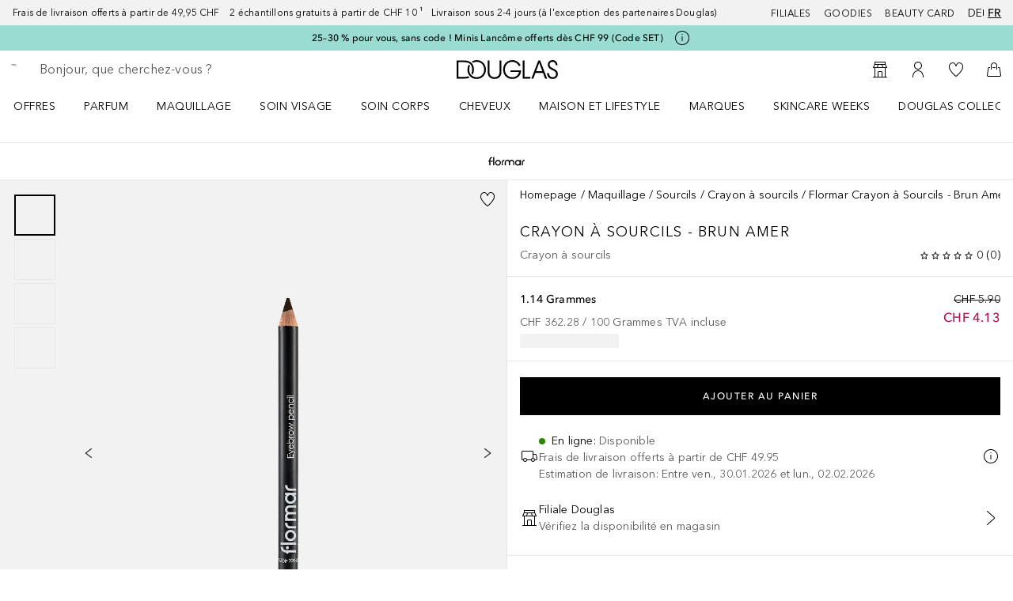

--- FILE ---
content_type: text/javascript; charset=utf-8
request_url: https://www.douglas.ch/public/ChatBotButton.d64bb12d7ec37382.async.js
body_size: 3369
content:
(self.webpackChunkdgl_gui=self.webpackChunkdgl_gui||[]).push([[19236],{92298:(e,o,r)=>{r.d(o,{A:()=>a});var t=r(86070),n=r(30758),l=r(98929);const a=(0,n.memo)((0,n.forwardRef)(function(e,o){return(0,t.jsxs)(l.A,{...e,ref:o,"aria-hidden":!e?.["aria-label"],role:"img",children:[(0,t.jsx)("path",{d:"M3.14648 3.14625C3.31732 2.97551 3.58136 2.95373 3.77539 3.08179L3.85352 3.14625L20.8535 20.1462L20.918 20.2244C21.0461 20.4184 21.0243 20.6824 20.8535 20.8533C20.6827 21.0241 20.4187 21.0459 20.2246 20.9177L20.1465 20.8533L18.293 18.9998H3.5L3.34668 18.992C2.64071 18.9203 2.0795 18.3591 2.00781 17.6531L2 17.4998V9.49976C2.0001 8.72319 2.59035 8.08437 3.34668 8.00757L3.5 7.99976H6.37891L6.52734 7.99195C6.73091 7.97167 6.92613 7.90837 7.10352 7.81031L3.14648 3.85328L3.08203 3.77515C2.95397 3.58109 2.97566 3.31707 3.14648 3.14625ZM7.82715 8.53394C7.40656 8.83347 6.90201 8.99972 6.37891 8.99976H3.5C3.22393 8.99976 3.00011 9.22372 3 9.49976V17.4998C3.00001 17.7759 3.22386 17.9998 3.5 17.9998H17.293L14.3672 15.074C13.744 15.6477 12.9139 15.9998 12 15.9998C10.067 15.9998 8.5 14.4328 8.5 12.4998C8.50005 11.586 8.85042 10.7541 9.42383 10.1306L7.82715 8.53394ZM10.1338 10.8406C9.74035 11.2817 9.50005 11.862 9.5 12.4998C9.5 13.8805 10.6193 14.9998 12 14.9998C12.638 14.9998 13.2174 14.7587 13.6582 14.365L10.1338 10.8406Z",fill:"currentColor",fillRule:"evenodd",clipRule:"evenodd"}),(0,t.jsx)("path",{d:"M13.5273 5.00757C13.8705 5.04175 14.1934 5.19324 14.4395 5.43922L16.5605 7.56031C16.8066 7.80634 17.1294 7.95776 17.4727 7.99195L17.6211 7.99976H20.5C21.3284 7.99976 21.9999 8.67143 22 9.49976V17.4998L21.9922 17.6531C21.9335 18.2311 21.5463 18.7113 21.0205 18.906L20.1143 17.9998H20.5C20.7761 17.9998 21 17.7759 21 17.4998V9.49976C20.9999 9.22371 20.7761 8.99976 20.5 8.99976H17.6211C17.041 8.99971 16.4819 8.79781 16.0371 8.43336L15.8535 8.26734L13.7324 6.14625C13.6387 6.0526 13.5114 5.99982 13.3789 5.99976H10.6211C10.5217 5.99981 10.4252 6.02941 10.3438 6.08375L10.2676 6.14625L9.26367 7.14918L8.55664 6.44214L9.56055 5.43922C9.80657 5.19324 10.1295 5.04175 10.4727 5.00757L10.6211 4.99976H13.3789L13.5273 5.00757Z",fill:"currentColor"}),(0,t.jsx)("path",{d:"M12 8.99976C13.9329 8.99976 15.4999 10.5669 15.5 12.4998C15.5 12.7729 15.4674 13.0386 15.4082 13.2937L14.4932 12.3787C14.4317 11.0942 13.4047 10.0665 12.1201 10.0056L11.2051 9.09058C11.4605 9.03127 11.7266 8.99976 12 8.99976Z",fill:"currentColor"})]})}))},77695:(e,o,r)=>{r.r(o),r.d(o,{ChatBotButton:()=>M,chatbotButtonTestId:()=>w,default:()=>P});var t=r(86070),n=r(53729),l=r(2990),a=r(30758),c=r(43025),i=r(24132),f=r(61407),u=r(47404),s=r(98929);const C=(0,a.memo)((0,a.forwardRef)(function(e,o){return(0,t.jsxs)(s.A,{...e,ref:o,"aria-hidden":!e?.["aria-label"],role:"img",children:[(0,t.jsx)("rect",{x:"7",y:"9",width:"10",height:"1",rx:"0.5",fill:"white"}),(0,t.jsx)("rect",{x:"7",y:"12",width:"8",height:"1",rx:"0.5",fill:"white"}),(0,t.jsx)("path",{d:"M13 18.5C13.1529 18.4114 13.8229 18 14 18H19C19.5523 18 20 17.5485 20 17V4.98638C20 4.43786 19.5523 3.99319 19 3.99319H5C4.44772 3.99319 4 4.43786 4 4.98638V17C4 17.5485 4.44772 18 5 18H8C8.55228 18 9 18.4515 9 19V20.6381L13 18.5ZM14 19H19C20.1046 19 21 18.097 21 17V4.98638C21 3.88933 20.1046 3 19 3H5C3.89543 3 3 3.88933 3 4.98638V17C3 18.097 3.89543 19 5 19H6.5H8V21.5027C8 21.8859 8.41861 22.1247 8.75194 21.9316L14 19Z",fill:"white",fillRule:"evenodd",clipRule:"evenodd"})]})}));var d=r(87412),b=r(52684),g=r(16683),p=r(22561),h=r.n(p),L=r(17467),x=r.n(L);const m={interactionElement:"chatbotAI-button-open",interactionObject:"chatbot.openmodal"},w="chatbot-btn",M=()=>{const e=(0,l.useTranslate)(),{pathname:o}=(0,n.zy)(),{isChatbotEnabled:r,openChatbot:a}=(0,f.A)();if(!r)return null;return(0,t.jsx)(u.A,{children:(0,t.jsx)(d.A,{className:(0,b.b)([h().root,x().root,(0,g.Mb)(o)&&h().cart]),onClick:function(){a(i.tg.DIGITAL_ASSISTANT)},appearance:c.RD.WITH_ICON,"aria-label":e("chatbot.open"),"data-testid":w,interactionParam:m,children:(0,t.jsx)(C,{})})})},P=(0,a.memo)(M)},68661:(e,o,r)=>{r.d(o,{t:()=>n});var t=r(30758);function n(e,o){const[r,n]=(0,t.useState)(!1),l=e=>{const[o]=e;n(o.isIntersecting)};return(0,t.useEffect)(()=>{const r=new IntersectionObserver(l,{threshold:o});return e.current&&r.observe(e.current),()=>{e.current&&"function"===typeof r.unobserve&&r.unobserve(e.current),"function"===typeof r.disconnect&&r.disconnect()}},[e.current]),r}},77134:(e,o,r)=>{r.d(o,{BL:()=>d,Ds:()=>x,R1:()=>C,Sk:()=>s,To:()=>L,Tv:()=>f,Ww:()=>h,aD:()=>b,bF:()=>w,eB:()=>P,go:()=>u,hk:()=>M,vf:()=>m,wQ:()=>g});var t=r(25107),n=r(43025),l=r(98603),a=r(681),c=r(28960),i=r(70931);const f=(e,o,r)=>!!e&&!o&&(c.mk||c.Zg||c.Kn||c.J8||!(0,a.WU)(r)),u=e=>e===l.cx.BUBBLE_PDP||e===l.cx.LABEL_POP,s=()=>p("showLowestPrice grouped in the price details"),C=(e,o,r,t)=>c.mk||c.Zg||c.Kn?e&&r&&t&&o:e&&r&&t,d=(e,o,r)=>p("showLowestPrice grouped in the price details")&&r!==n.m_.MINIMAL?e:e&&o,b=({allowDiscountColor:e,productDiscountColor:o})=>{const r=(0,i.T)(o);return e&&r},g=({priceData:e,flags:o},r,t)=>{const{showFlag:l,flagType:a}=((e,o,r,t)=>{if(c.mk||c.Zg||c.Kn)return{showFlag:e,flagType:null};const l=e&&t?.some(e=>e.code===n.WW.DISCOUNT_FLAG),a=t?.some(e=>e.code===n.WW.COMPUTED_NEW_FLAG),i=l?n.WW.DISCOUNT_FLAG:a?n.WW.COMPUTED_NEW_FLAG:null;return{showFlag:![o,!!r?.discountPercentage,e,l].includes(!1)||a,flagType:i}})(t,r,e,o);if(!l)return{badgeText:null,badgeColor:null};const i=a===n.WW.DISCOUNT_FLAG,f=a===n.WW.COMPUTED_NEW_FLAG,u=o?.find(e=>e.code===n.WW.DISCOUNT_FLAG)?.name?.toUpperCase(),s=o?.find(e=>e.code===n.WW.COMPUTED_NEW_FLAG)?.name?.toUpperCase(),C=i?"red":f?"black":null;return{badgeText:i?c.Db?"%":u:f?s:null,badgeColor:C}},p=e=>{switch(e){case"showLowestPrice grouped in the price details":return c.RU||c.mk||c.Zg||c.Kn||c.us||c.Vx||c.J8||c.gK;case"Discount price current":return c.RU||c.us||c.Vx;default:return!1}};const h=({code:e,isRedPointDiscount:o,allowDiscountColorBubble:r})=>{const t=o?l.YK.discountFlag:l.YK[e];return t!==l.YK.discountFlag||r?t:""};function L({flags:e}){return e?.some(e=>e.code===n.WW.WEB_PRICE)&&t.A.get("app.pricing.allowShowOnlineCoupon")}function x({allowShowStorePrice:e,formattedStoreValue:o}){return Boolean(e&&o)}function m({allowDiscountOriginalPriceRRP:e,isMedicineMarketPlaceProductDE:o}){return e?"price.rrp":o?"price.rrp.medical":""}function w({displayStorePrice:e,allowCurrentPricePrefix:o,isMobile:r}){return e?"price.current.online":o?p("Discount price current")?"price.current":r?"price.current.short":"price.current":""}const M=e=>e===n.m_.PRODUCT_TILE;function P(e){return Boolean(e?.lowestValue&&e.value<e.lowestValue)}},70931:(e,o,r)=>{r.d(o,{T:()=>n,Z:()=>l});var t=r(28960);const n=e=>t.mk||t.Zg||t.Kn||t.J8||e,l=()=>t.yG||t.pP},22561:e=>{e.exports={mobileMax:"767px",tabletMax:"1023px",desktopMax:"1279px",largeMax:"1400px",root:"eb3a1a1063121691554d",cart:"c3f097785644eaffb547"}},17467:e=>{e.exports={colorGreyLight5:"#f2f2f2",colorGreyDark50:"#8a8a8a",colorGreyMedium:"#e6e6e6",colorMintBright:"var(--color-brand-bright)",colorMintMedium:"var(--color-brand-medium)",colorBlack:"#000",colorWhite:"#fffffd",colorBrandLight:"var(--color-brand-light)",bgColorLightMint:"#e6f6f4",bgColorLightRose:"#ffebf0",bgColorRed:"#ffebee",bgColorPink:"#fce4ec",bgColorViolet:"#f3e5f5",bgColorPurple:"#ede7f6",bgColorIndigo:"#e8eaf6",bgColorBlue:"#e3f2fd",bgColorBabyBlue:"#e1f5fe",bgColorCyan:"#e0f7fa",bgColorTeal:"#e0f2f1",bgColorGreen:"#e8f5e9",bgColorFreshGreen:"#f1f8e9",bgColorLime:"#f9fbe7",bgColorYellow:"#fffde7",bgColorAmber:"#fff8e1",bgColorOrange:"#fff3e0",bgColorRedOrange:"#fbe9e7",bgColorMakeUp:"#f7f1ed",bgColorBrown:"#efebe9",bgColorGrey:"#f2f2f2",bgColorBlueGrey:"#eceff1",criteoColorGray:"#b3b3b3",criteoColorBlack:"#322b29",criteoColorDarkBrown:"#5e534e",mobileMax:"767px",tabletMax:"1023px",desktopMax:"1279px",largeMax:"1400px",root:"c8f6730551b4ca7caea7",fadeIn:"da50af19026f33a6d8c3"}}}]);

--- FILE ---
content_type: application/x-javascript;charset=utf-8
request_url: https://adtd.douglas.ch/id?d_visid_ver=5.2.0&d_fieldgroup=A&mcorgid=CE025F3E56F292177F000101%40AdobeOrg&mid=72661640619869497236405068495056284302&ts=1769548174017
body_size: -40
content:
{"mid":"72661640619869497236405068495056284302"}

--- FILE ---
content_type: text/javascript; charset=utf-8
request_url: https://www.douglas.ch/public/5326.8edbd511048c60fd.async.js
body_size: 13757
content:
(self.webpackChunkdgl_gui=self.webpackChunkdgl_gui||[]).push([[5326,98611],{99013:(e,a,t)=>{t.d(a,{A:()=>i});var o=t(86070),r=t(46208),c=t(56312),s=t(1828),n=t(29771),l=t(15943);const i=function({image:e}){const a=(0,r.d4)(c.vdP);return(0,o.jsx)(l.Ay,{columns:a?s.j.THREE:s.j.TWO,children:(0,o.jsx)(n.A,{image:e})})}},55515:(e,a,t)=>{t.d(a,{A:()=>m});var o=t(86070),r=t(46208),c=t(56312),s=t(1828),n=t(15943),l=t(52684),i=t(58417),d=t(10571),u=t.n(d);const m=function({children:e,disableGutterLeft:a}){const t=(0,r.d4)(c.vdP);return(0,o.jsx)(n.Ay,{columns:t?s.j.NINE:s.j.TEN,className:(0,l.b)([u().root,a&&u()[`rootDisableGutterLeft${(0,i.Zr)(a)}`]]),children:e})}},37757:(e,a,t)=>{t.d(a,{A:()=>n});var o=t(86070),r=t(52684),c=t(44573),s=t.n(c);const n=function({children:e,gutterBottom:a}){return(0,o.jsx)("h4",{className:(0,r.b)([s().root,a&&s().rootGutterBottom]),children:e})}},49948:(e,a,t)=>{t.d(a,{A:()=>c});var o=t(86070),r=t(48265);const c=function({children:e}){return(0,o.jsx)(r.A,{children:e})}},73075:(e,a,t)=>{t.d(a,{A:()=>s});var o=t(86070),r=t(30758),c=t(98929);const s=(0,r.memo)((0,r.forwardRef)(function(e,a){return(0,o.jsx)(c.A,{...e,ref:a,"aria-hidden":!e?.["aria-label"],role:"img",children:(0,o.jsx)("path",{d:"M18.95 17H20.4979C21.4359 17 22.1443 16.1506 21.9749 15.2291L21.0555 10.229C20.9246 9.51703 20.3033 9 19.5785 9H17V6.5C17 5.67157 16.3284 5 15.5 5H3.5C2.67157 5 2 5.67157 2 6.5V15.5C2 16.3284 2.67157 17 3.5 17H4.05001C4.28164 18.1411 5.29052 19 6.5 19C7.70948 19 8.71836 18.1411 8.94999 17H14.05C14.2816 18.1411 15.2905 19 16.5 19C17.7095 19 18.7184 18.1411 18.95 17ZM15.5 6H3.5C3.22386 6 3 6.22386 3 6.5V15.5C3 15.7761 3.22386 16 3.5 16H4.05001C4.28164 14.8589 5.29052 14 6.5 14C7.70948 14 8.71836 14.8589 8.94999 16H14.05C14.2488 15.0204 15.0204 14.2488 16 14.05V6.5C16 6.22386 15.7761 6 15.5 6ZM17.0011 14.0502C17.9802 14.2494 18.7512 15.0208 18.95 16H20.4979C20.8105 16 21.0467 15.7169 20.9902 15.4097L20.0709 10.4097C20.0272 10.1723 19.8201 10 19.5785 10H17.0011V14.0502ZM5 16.5C5 17.3284 5.67157 18 6.5 18C7.32843 18 8 17.3284 8 16.5C8 15.6716 7.32843 15 6.5 15C5.67157 15 5 15.6716 5 16.5ZM15 16.5C15 17.3284 15.6716 18 16.5 18C17.3284 18 18 17.3284 18 16.5C18 15.6716 17.3284 15 16.5 15C15.6716 15 15 15.6716 15 16.5Z",fill:"currentColor",fillRule:"evenodd",clipRule:"evenodd"})})}))},83196:(e,a,t)=>{t.r(a),t.d(a,{default:()=>T});var o=t(86070),r=t(3809),c=t(30758),s=t(46208),n=t(68717),l=t(35897),i=t(76321),d=t(56312),u=t(43025),m=t(53256),f=t(5194),p=t(31305),h=t(138),y=t(11866),x=t(71079),b=t(15943),A=t(48265),C=t(77299),_=t(87412),j=t(71228),g=t(56418),v=t(13742),N=t(23738),E=t(52684),R=t(40627),S=t(98979),P=t(43072),M=t(89009);const k={interactionObject:"cart.button.checkout",interactionPosition:"P0"};const T=(0,c.memo)(function({sticky:e=!1}){const a=(0,s.wA)(),t=(0,r.Z)(),{openModal:T}=(0,y.h)(),I=(0,s.d4)(d.rVj),L=(0,s.d4)(d.zyS),O=(0,s.d4)(d.jDU),w=(0,s.d4)(d.LGj),B=(0,s.d4)(d.zi4),V=(0,s.d4)(d.Pdh),D=(0,s.d4)(d.YHD),G=(0,s.d4)(d.FKp),z=(0,h.A)(),U=(0,s.d4)(d.P5B),H=(0,S.n)(O).isEPrescriptionOnlyCart,F=(0,N.Mo)(w),K=(0,c.useCallback)(async()=>{if(P.A.start("continue_to_checkout"),a((0,i.L)()),z&&(0,N.Sx)(O,G?.availableExpressProducts)){const e=(0,N.C6)(O,G?.availableExpressProducts),t=await a((0,n.f5e)(e));if(t.payload?.errors?.length)return null}const e=await a((0,l.fq)()),r=e.payload?.user?.uid,c=e.payload.errors?.some(R.BU),s=(c?V:e?.payload?.checkoutLevel)??f.zx.INITIAL,{ANONYMOUS_USER_ID:d}=p.Ay,u=`/${B}${(0,v.zU)(s,U)}`;if(c){if(r===d||!r)return t(`/${B}${m.k.CHECKOUT_LOGIN_PAGE}`);const{titleKey:e}=M.ae[`${M.Hq.AUTHORISE_CHECKOUT}`]();return T({content:()=>(0,o.jsx)(g.A,{signUpCallback:K,appearance:M.Hq.AUTHORISE_CHECKOUT}),name:"SignUpOverlay",className:"sign-up-overlay-modal",bottomSheet:{header:(0,o.jsx)(j.A,{titleKey:e})}})}return s===f.zx.INITIAL?null:u!==`/${B}${m.k.CART_PAGE}`?t((e=>e!==d&&e?u:`/${B}${m.k.CHECKOUT_LOGIN_PAGE}`)(r)):null},[B,V,G,O]),$=(0,o.jsxs)(A.A,{className:"cart-calculations__total-price-wrapper",children:[(0,o.jsxs)(b.Ay,{columns:b.jm.SEVEN,size:b.k5.SM,children:[(0,o.jsx)(x.Ay,{className:"cart-calculations__title cart-calculations__title--bold",code:"cart.totals.title"}),(0,o.jsx)(x.Ay,{code:"cart.totals.tax",className:"cart-calculations__tax-text"})]}),(0,o.jsx)(b.Ay,{columns:b.jm.FIVE,size:b.k5.SM,className:"cart-calculations__price cart-calculations__price--bold",children:(0,o.jsx)(C.A,{price:D})})]});return(0,o.jsxs)("div",{className:(0,E.c)("next-step",{modifier:{sticky:e,visible:e}},!0),children:[!H&&e&&$,(0,o.jsx)(_.A,{className:"next-step__button",testId:"next-step-button",appearance:u.RD.PRIMARY,onClick:K,disabled:I||!L||F,loading:I,interactionParam:k,children:(0,o.jsx)(x.Ay,{code:"cart.button.checkout"})})]})})},89798:(e,a,t)=>{t.d(a,{A:()=>Le});var o=t(86070),r=t(30758),c=t(46208),s=t(56312),n=t(97499),l=t(68970),i=t(98603),d=t(53729),u=t(2990),m=t(68717),f=t(53218),p=t(88628),h=t(53256),y=t(33540),x=t(11866),b=t(1442),A=t(71228);function C(){const e=(0,c.wA)(),a=(0,c.d4)(s.jDU),t=(0,c.d4)(s.ceS),r=(0,c.d4)(s.vdP),l=(0,d.zy)(),i=(0,u.useTranslate)(),{openModal:C}=(0,x.h)(),_=l?.pathname?.includes(h.k.CHECKOUT_OVERVIEW_PAGE);return{addVoucher:async function(t){const c=await e((0,m.CWU)(t,"cart")),s=c.type===`${p.A.ADD_VOUCHER}_${f.X2.SUCCESS}`;if(s){(_||a?.length===c.payload?.entries?.length)&&await e((0,m.UHc)());const s=c.payload?.potentialOrderPromotions?.find(e=>e?.couponIds?.toLowerCase()===t?.toLowerCase()&&e.showMessageInPopup);!function(e){e&&C({content:()=>(0,o.jsxs)(o.Fragment,{children:[!r&&(0,o.jsx)(A.A,{}),(0,o.jsx)(b.A,{type:b.v.SUCCESS,message:e.description,isOverlayStatus:!0})]}),name:"Voucher Notification Modal",className:"voucher-notification"})}(s)}else{const{errorCode:a,message:t}=c?.payload.errors?.[0]??{},o=a?.toString(),r=t??i(o);await e((0,m._yA)({type:y.By.ERROR,messageCode:o,message:r},y.bd.CART_VOUCHERS)),_&&await e((0,m.jpU)([r]))}return s},removeVoucher:async function(o){await e((0,m.LK7)(y.bd.CART_VOUCHERS));const r=await e((0,m.ncL)(o)),c=r.type===`${p.A.REMOVE_VOUCHER}_${f.X2.SUCCESS}`;return c&&(await e((0,m.EB2)("")),(_||a?.length===r.payload?.entries?.length)&&await e((0,m.UHc)())),await e((0,m.MiD)(t,n.S2.CART_LOCKED)),await e((0,m.dDy)(!0,!1)),Promise.resolve(c)}}}var _=t(97600),j=t(66024),g=t(29571),v=t(35033),N=t(71079),E=t(15943),R=t(48265),S=t(77299),P=t(83196);const M=function({hidePersonalizationTotalCosts:e,totalPersonalizationPrice:a}){return e||!a?null:(0,o.jsxs)(R.A,{className:"cart-calculations__item cart-calculations__item--personalization",children:[(0,o.jsx)(E.Ay,{columns:E.jm.SIX,size:E.k5.SM,children:(0,o.jsx)(N.Ay,{code:"personalization.total.cost.label"})}),(0,o.jsx)(E.Ay,{columns:E.jm.SIX,size:E.k5.SM,className:"cart-calculations__price",children:(0,o.jsx)(S.A,{price:a.formattedValue})})]})};var k=t(43025),T=t(1828),I=t(56696),L=t(86352),O=t(38910),w=t(76321),B=t(68662),V=t(94977),D=t(18122),G=t(18081),z=t(52915),U=t.n(z);const H=function({hideVoucherCancelButton:e}){const a=(0,u.useTranslate)(),t=(0,c.wA)(),r=(0,c.d4)(B.sz),n=(0,c.d4)(s.Lm6);if(!r&&!n)return null;const l=r?.promotion.actionNames?.includes(i.BA.LOYALTY_FREE_GIFT),d=l?`-${n?.requiredPoints}`:r?.savings?.formattedValue;return(0,o.jsxs)("li",{className:U().tag,children:[(0,o.jsx)(N.Ay,{code:"loyalty.redeem.cancel",params:d}),!e&&(0,o.jsx)("button",{className:U().cancelButton,"data-testid":"remove-beauty-points-reward",onClick:async function(){t((0,w.L)()),t((0,D.GE)(!1)),await t((0,V.FK)(r.externalPromotionId)),t((0,D.UH)());const e=document.querySelector(".rewards-cart-panel .rc-collapse-header");e?.focus()},"aria-label":a("loyalty.remove.reward.button.screenreader"),children:(0,o.jsx)(G.A,{className:U().cancelSymbol,"aria-hidden":!0})})]})};var F=t(87412),K=t(3482),$=t(43072),W=t(44170),Y=t.n(W);const X=(0,K.A)({factory:()=>Promise.all([t.e(52134),t.e(51751),t.e(94812)]).then(t.bind(t,92736)),modules:["BeautyPointsRedeemContentModal"],name:"shop/client/components/molecules/beauty-points-redeem/content-modal/BeautyPointsRedeemContentModal",webpack:()=>[92736],excluded:!1});const q=function(){const e=(0,c.wA)(),{openModal:a,closeModal:t}=(0,x.h)("RedeemBeautyPoints"),r=(0,c.d4)(s.DF0),n=(0,c.d4)(s.GE6),l=(0,c.d4)((0,s.G4C)(y.bd.LOYALTY)),i=(0,c.d4)(s.qoi),d=(0,c.d4)(B.sz);return l||!n?.length?(0,o.jsx)(N.Ay,{code:"loyalty.error.api"}):(0,o.jsxs)("div",{className:Y().container,children:[(0,o.jsx)("p",{children:(0,o.jsx)(N.Ay,{className:Y().beautyPointsInfo,code:"loyalty.points.usable",params:`${r||0}`})}),(0,o.jsx)(F.A,{appearance:k.RD.SECONDARY,className:Y().redeemButton,onClick:function(){i.length&&e((0,w.L)()),$.A.start("open_redeem_points_modal"),$.A.start("select_redeem_points"),a({content:function(){return(0,o.jsx)(X,{})},showHeaderDesktop:!0,name:"Beauty Points Redeem Modal",className:"modal-overlay--redeem-beauty-points",bottomSheet:{header:(0,o.jsx)(A.A,{titleKey:"checkout.overview.text.loyalty.rewards",onClose:t})}})},testId:"redeem-rewards-button-modal",children:(0,o.jsx)(N.Ay,{code:"loyalty.redeem.select"})}),d&&(0,o.jsxs)("div",{className:Y().discountSection,children:[(0,o.jsx)("p",{className:Y().discountLabel,children:(0,o.jsx)(N.Ay,{code:"loyalty.beauty.points.discount"})}),(0,o.jsx)(H,{})]})]})};var Z=t(45882),J=t(74531),Q=t(84041);const ee=(0,r.memo)(({voucher:e,onRemove:a,hideVoucherCancelButton:t})=>{const r=(0,u.useTranslate)();return(0,o.jsxs)("li",{className:"cart-voucher-entry",title:e.description,children:[e?.name||e?.voucherCode?.toUpperCase(),!t&&(0,o.jsx)("button",{className:"cart-voucher-entry__button",onClick:function(){const t=document.querySelector(".reedem-cart-panel .rc-collapse-header");t?.focus(),a(e?.voucherCode)},"data-testid":"cancel-button","aria-label":r("loyalty.remove.reward.button.screenreader"),role:"button",children:(0,o.jsx)(G.A,{className:"cart-voucher-entry__icon","aria-hidden":!0})})]})});var ae=t(74612);const te=function({appliedVouchers:e,appliedGiftCards:a,onRemoveVoucher:t,hideVoucherCancelButton:r}){const s=(0,c.wA)();return a?.length||e?.length?(0,o.jsxs)("div",{className:"cart-voucher__list","data-testid":"reedem-voucher-info",children:[(0,o.jsx)("p",{className:"cart-voucher__title",children:(0,o.jsx)(N.Ay,{code:"cart.voucher.redeemedCodes"})}),(0,o.jsxs)("ul",{children:[e?.map(function(e){return(0,o.jsx)(ee,{voucher:e,onRemove:t,hideVoucherCancelButton:r},e.voucherCode)}),a?.map(function(e){return(0,o.jsx)(ae.A,{giftCard:e,handleRemoveGiftCard:function(e){const a=document.querySelector(".reedem-cart-panel .rc-collapse-header");a?.focus(),s((0,Q.h9)(e))},hideVoucherCancelButton:r},e.serialNumber)})]})]}):null};var oe=t(4632),re=t(23738),ce=t(48918),se=t(52684),ne=t(36120);const le=(0,r.memo)(e=>{const{showHeadline:a=!0,onAddVoucher:t,className:n,disabled:i}=e,d=(0,c.d4)((0,s.$72)(y.bd.CART_VOUCHERS)),m=(0,_.el)(),f=(0,_.Nc)(m),p=(0,_.is)(m),h=(0,c.d4)(s.WAu),[b,g]=(0,r.useState)(!1),[v,E]=(0,r.useState)(!1),[R,S]=(0,r.useState)(""),[P,M]=(0,r.useState)(!1),[T,I]=(0,r.useState)(!1),[L,O]=(0,r.useState)(!1),[B,V]=(0,r.useState)(!1),G=(0,c.d4)(s.jEx),z=(0,r.useRef)(null),U=(0,u.useTranslate)(),H=(0,c.wA)(),{openModal:K,closeModal:W}=(0,x.h)(),{removeVoucher:Y}=C(),X=(0,j.A)(l.T.CAS_REDEEM_AND_CHECK_BALANCE),q=(0,j.A)(l.T.PROMOTION_REDEEM_OPTION_FOR_PHYSICAL_GIFT_CARDS)&&(0,re.rT)(G?.entries),Q=U("cart.secondarypayment.giftcard.limit.reached.error",[null,f]),ee=U("store.finder.input.error.empty");(0,r.useEffect)(()=>{g(P||T)},[P,T]);const ae=(0,r.useCallback)(()=>{S(""),W()},[]),le=(0,r.useCallback)(()=>{W(),H((0,w.L)(y.bd.CART_VOUCHERS))},[]),ie=()=>{if(L)return U("giftcard.cas.general.error");if(b)return P?Q:ee;if(d){if(d.message)return d.message;const e=d.messageCode||d.errorCode;return e?U(String(e)):""}return""},de=(0,r.useCallback)(async e=>($.A.start("open_voucher_modal"),$.A.start("enter_voucher_code"),I(!1),M(!1),H((0,w.L)(y.bd.CART_VOUCHERS)),!1===X?(e?V(!0):O(!0),null):(K({content:()=>(0,o.jsx)(oe.A,{code:R.trim(),onCloseGiftCard:le,onAddGiftCardSuccess:ae,modalInfoText:"giftcard.modal.text"}),name:"Add gift card",className:"gift-card-modal",onBackdropClick:le,bottomSheet:{header:(0,o.jsx)(A.A,{titleKey:"giftcard.modal.header",onClose:W})}}),null)),[f,h,R]),ue=(0,r.useCallback)(async()=>{if(R)if((0,ne.Ex)().test(R))0===f||h&&h>=f?M(!0):de(!1);else{I(!1),M(!1),V(!1),O(!1),await H((0,w.L)(y.bd.CART_VOUCHERS)),await H((0,D.EB)(R)),E(!0);await(t?.(R.trim()))?S(""):z.current?.focusOnInput?.(),E(!1)}else I(!0)},[R,f,h]),me=(0,r.useCallback)(e=>{S(e.currentTarget.value)},[z]),fe=(0,r.useCallback)(e=>{(0,ce.Xe)(e)&&ue()},[R]);return(0,o.jsxs)("div",{className:(0,se.b)(["cart-voucher",n]),children:[a&&(0,o.jsx)(N.Ay,{code:"cart.voucher.redeemCode",className:"cart-voucher__headline"}),(0,o.jsxs)("div",{className:"cart-voucher__form",children:[(0,o.jsxs)("div",{className:"cart-voucher__input",children:[(0,o.jsx)(J.A,{name:"voucher-code",id:"voucher-code",type:Z.N.TEXT,value:R,error:ie(),placeholder:U("cart.voucher.code"),onChange:me,onKeyUp:fe,ref:z,autoComplete:"one-time-code",disabled:i}),B&&(0,o.jsx)(N.Ay,{code:"giftcard.cas.general.error",className:"cart-voucher__giftcard-error"})]}),(0,o.jsx)(F.A,{testId:"cart-voucher-redeem-button",appearance:k.RD.SECONDARY,onClick:ue,loading:v,disabled:i,children:(0,o.jsx)(N.Ay,{code:"cart.voucher.redeem"})}),(0,o.jsx)(te,{appliedVouchers:G?.appliedVouchers,appliedGiftCards:G?.giftCards,onRemoveVoucher:Y}),!i&&(q||!p?null:(0,o.jsxs)("div",{className:"cart-voucher__check-balance",children:[(0,o.jsx)(N.Ay,{code:"cart.redeem.check_gift_card_balance",className:"cart-voucher__check-balance-text"}),(0,o.jsx)(F.A,{testId:"cartVoucher.checkBalance",className:"cart-voucher_check-balance-link",appearance:k.RD.LINK,onClick:()=>de(!0),children:(0,o.jsx)(N.Ay,{code:"payment.giftcard.balance"})})]}))]})]})});var ie=t(43490);const de=(0,K.A)({factory:()=>Promise.all([t.e(85539),t.e(4090)]).then(t.bind(t,98399)),modules:["PersonalizedCouponsOverlay"],name:"shop/client/components/molecules/personalized-coupons/overlay/PersonalizedCouponsOverlay",webpack:()=>[98399]});const ue=(0,r.memo)(function({className:e}){const a=(0,c.wA)(),{openModal:t,closeModal:n}=(0,x.h)(),l=(0,c.d4)(s.Rnn),{current:i}=(0,r.useRef)({initialNumber:l.length,newNumber:0});function d(e){i.newNumber=e}function u(){n();const e=i.newNumber-i.initialNumber;1===e&&a((0,ie.A)("personalizedCoupon.toast.success")),e>1&&a((0,ie.A)("personalizedCoupons.toast.success"))}return(0,o.jsxs)("div",{className:(0,se.b)(["personalized-coupons-info",e]),children:[(0,o.jsx)(N.Ay,{code:"cart.yourCoupons",className:"personalized-coupons-info__your-coupons"}),(0,o.jsx)(F.A,{appearance:k.RD.WITH_ICON_TRANSPARENT,className:"personalized-coupons-info__coupon-select",onClick:function(){i.initialNumber=l.length,i.newNumber=0,t({content:()=>(0,o.jsx)(de,{onModalClose:u,onCouponAdded:d}),name:"Personalized Coupons",className:"personalized-coupons-modal",onBackdropClick:u,bottomSheet:{header:(0,o.jsx)(A.A,{className:"modal-header--personalized-coupons",titleKey:"personalizedCoupons.modal.title",onClose:u})}})},children:(0,o.jsx)(N.Ay,{code:"cart.couponySelect"})})]})});var me=t(89009),fe=t(16683);const pe={first:{SM:T.j.THREE,MD:T.j.ONE},second:{SM:T.j.NINE,MD:T.j.TEN},full:{SM:T.j.TWELVE,MD:T.j.TWELVE}},he={interactionObject:"cart.voucher.accordion",interactionPosition:"P0"};const ye=function({disabled:e,hidePersonalizedCoupons:a=!1,hideBeautyPointRewards:t=!1,hideCartVoucher:r=!1,onAddVoucher:i,onRemoveVoucher:d}){const{openSignUpOverlay:u,closeModal:m}=(0,I.A)(),f=(0,c.d4)(s.jDU),p=(0,c.d4)(s.Hwt)===n.j2.DIGITAL_ONLY,h=(0,_.el)(),y=(0,_.pJ)(h),x=(0,_.uF)(h),b=(0,c.d4)(s.uuK),A=(0,c.d4)(s.rZf),C=(0,c.d4)(s.BC0),g=b&&y&&x&&!!A&&C>0,R=(0,c.d4)(s.EKM),S=(0,j.A)(l.T.PERSONALIZED_ONLINE_COUPONING),P=(0,j.A)(l.T.PROMOTION_REDEEM_OPTION_FOR_PHYSICAL_GIFT_CARDS),M=(0,re.rT)(f),T=P&&M,w=(0,fe.v$)(location.pathname);if(p||!P&&M||t&&a&&r)return null;const B=S&&!a&&(0,o.jsx)("div",{className:"cart-calculations__line",children:(0,o.jsx)(E.Ay,{sizeMapping:pe.second,direct:!0,className:"cart-calculations__main-content-col",children:(0,o.jsx)(ue,{})})}),V=b&&!t&&y&&x&&(0,o.jsx)("div",{className:"cart-calculations__line rewards-earned-points",children:(0,o.jsx)(E.Ay,{sizeMapping:pe.full,direct:!0,className:"cart-calculations__main-content-col",children:g&&!R?(0,o.jsx)(q,{}):(0,o.jsx)(v.A,{})})}),D=b?(0,o.jsxs)(o.Fragment,{children:[B,V]}):(0,o.jsxs)(o.Fragment,{children:[(0,o.jsx)("div",{children:(0,o.jsx)(N.Ay,{code:"cart.rewards.login"})}),(0,o.jsx)(F.A,{"data-testid":"reward-login-button",appearance:k.RD.SECONDARY,className:"cart-calculations__reward-login-button",onClick:function(){const{titleKey:e}=me.ae[me.Hq.REWARDS](!0);u({onClose:m,modalCallback:m,appearance:me.Hq.REWARDS,showCloseButton:!0,showSubtitle:!1,titleKey:e,className:"sign-up-overlay-modal__rewards"})},children:(0,o.jsx)(N.Ay,{code:"cart.rewards.loginButton"})})]}),G={id:"redeemCode",header:(0,o.jsxs)("div",{className:"cart-voucher-accordion-header",children:[(0,o.jsx)(L.b4,{className:"cart-voucher-accordion-header__icon"}),(0,o.jsx)(N.Ay,{code:"cart.voucher.redeemCode"})]}),className:"reedem-cart-panel",content:(0,o.jsx)("ul",{children:(0,o.jsx)("li",{children:(0,o.jsx)("div",{className:"cart-calculations__line",children:(0,o.jsx)(E.Ay,{sizeMapping:pe.full,direct:!0,children:(0,o.jsx)(le,{className:"cart-calculations__cart-voucher",onAddVoucher:i,onRemoveVoucher:d,showHeadline:!1,disabled:e})})})})})},z={id:"rewards",className:"rewards-cart-panel",header:(0,o.jsxs)("div",{className:"cart-voucher-accordion-header",children:[(0,o.jsx)(L.XC,{className:"cart-voucher-accordion-header__icon"}),(0,o.jsx)(N.Ay,{code:y&&x?"cart.rewards.redeem":"cart.yourCoupons"})]}),content:(0,o.jsx)(E.Ay,{sizeMapping:pe.full,children:(0,o.jsx)("ul",{children:(0,o.jsx)("li",{children:D})})})},U=[i&&d&&!r&&G,!T&&(V||B||!t&&y)&&(b||!w)&&z].filter(e=>!!e);return(0,o.jsx)(O.A,{accordion:!1,appearance:k.Rj.CART,modifier:k.ls.PADDED,defaultActive:[],interactionParam:he,panels:U})};var xe=t(75760),be=t(6282),Ae=t(93320),Ce=t(74754),_e=t(29187),je=t(87429),ge=t(36265),ve=t.n(ge);const Ne=function(){const{pathname:e}=(0,d.zy)(),a=(0,_.el)(),t=(0,_.pJ)(a),n=(0,c.d4)(s.ith),l=(0,c.d4)(s.Hbr),i=(0,c.d4)(s.lp5),u=(0,c.d4)(s.Lm6),m=(0,c.d4)(s.DF0),f=(0,c.d4)(s.GE6),p=(0,c.d4)((0,s.G4C)(y.bd.LOYALTY)),x=e.includes(h.k.CHECKOUT_OVERVIEW_PAGE),b=(0,r.useMemo)(()=>(0,_e.EK)(f)?.promotion?.promotionId,[f]),A=(0,r.useMemo)(()=>!u&&m>=Ae.$B||u?.promotion?.promotionId!==b,[u,m,b]),C=x&&A;return!t||(0,je.ds)(i)||C?null:p?(0,o.jsx)("p",{className:ve().container,children:(0,o.jsx)(N.Ay,{code:"loyalty.error.points.earned"})}):n?(0,o.jsx)("div",{className:ve().container,children:(0,o.jsx)(v.A,{className:ve().loader})}):(0,o.jsxs)("div",{"data-testid":"loyalty-earned-points-cart",className:ve().container,children:[(0,o.jsx)(Ce.A,{"aria-hidden":!0}),(0,o.jsx)("p",{"data-testid":"loyalty-earned-points",children:(0,o.jsx)(N.Ay,{className:ve().points,code:"loyalty.points.earned.cart",children:(0,o.jsx)(N.JY,{children:l?.total})})})]})};const Ee=function(){const e=(0,c.d4)(s.ith),a=(0,_.el)(),t=(0,_.pJ)(a),r=(0,c.d4)(s.Hbr),n=(0,j.A)(l.T.ENABLE_BEAUTY_POINTS_FOR_GUEST_USER),i=r?.total,{openSignUpOverlay:d,closeModal:u}=(0,I.A)();return t&&n?e?(0,o.jsx)("div",{className:"earned-points-cart",children:(0,o.jsx)(v.A,{})}):(0,o.jsxs)("div",{"data-testid":"loyalty-guest",className:"earned-points-cart",children:[(0,o.jsx)(Ce.A,{}),(0,o.jsxs)("div",{className:"earned-points-cart__message",children:[(0,o.jsx)(F.A,{className:"earned-points-cart__button",appearance:k.RD.LINK,onClick:function(){const{titleKey:e}=me.ae[me.Hq.LOYALTY_GUEST_LOGIN]();d({modalCallback:u,isLogin:!0,onClose:u,appearance:me.Hq.LOYALTY_GUEST_LOGIN,showCloseButton:!0,titleKey:e,className:"earned-points-cart-modal"})},children:(0,o.jsx)(N.Ay,{className:"earned-points-cart__points-guest",code:"loyalty.points.guest.link"})}),"\xa0",(0,o.jsx)("p",{"data-testid":"loyalty-earned-points-guest-content",children:(0,o.jsx)(N.Ay,{className:"earned-points-cart__points-guest",code:"loyalty.points.guest.info",children:(0,o.jsx)(N.JY,{children:i})})})]})]}):null};var Re=t(92405),Se=t.n(Re);const Pe=function(){const e=(0,c.d4)(s.uuK);return(0,o.jsxs)("div",{className:Se().cartSummaryBoxInfo,children:[e?(0,o.jsx)(Ne,{}):(0,o.jsx)(Ee,{}),(0,o.jsx)(be.A,{children:(0,o.jsx)(b.A,{className:Se().cartSummaryBoxInfoAlert,type:y.vT.INFO,message:(0,o.jsx)(N.Ay,{code:"cart.subtitle"})})})]})};var Me=t(32448),ke=t(98979),Te=t(39265);const Ie=[R.Y.Bordered,R.Y.BorderTop];const Le=(0,r.memo)(function({fullWidth:e,hidePersonalizedCoupons:a,hideCartVoucher:t,hideBeautyPoints:r}){const d=(0,c.d4)(s.jEx),u=(0,c.d4)(s.uuK),m=(0,_.el)(),f=(0,_.pJ)(m),p=(0,j.A)(l.T.HIDE_BASEPRICE),h=(0,j.A)(l.T.GIFT_PACKAGE_SECTION),y=(0,c.d4)(s.Hwt),{addVoucher:x,removeVoucher:b}=C(),A=(0,c.d4)(s.vdP),k=(0,c.d4)(s.sz8),T=(0,re.FT)(d?.entries)||r,I=(0,ke.n)(d?.entries).isEPrescriptionOnlyCart,L=y===n.j2.DIGITAL_ONLY,O=(0,Te.Aj)(d?.paymentMethod?.id),w=(0,re.rC)(d?.entries,y),B=(0,fe.v$)(location.pathname);if(!d)return(0,o.jsx)(v.A,{});function V(e){return e?.map(e=>{if(!e?.savings?.value)return null;let a=null;return a=e.externalPromotionId&&e.externalPromotionId===k?.externalPromotionId?(0,o.jsx)(N.Ay,{code:"cart.beautyPointsRedemption"}):e?.promotion?.description||(0,o.jsx)(N.Ay,{code:"cart.promotion.yourDiscount"}),(0,o.jsxs)(R.A,{className:"cart-calculations__item cart-calculations__item--promotion",children:[(0,o.jsx)(E.Ay,{columns:E.jm.EIGHT,size:E.k5.SM,children:a}),(0,o.jsx)(E.Ay,{columns:E.jm.FOUR,size:E.k5.SM,className:"cart-calculations__price cart-calculations__item--promotion beaty-points-item",children:`- ${e?.savings?.formattedValue}`})]},e.promotion?.code)})}return(0,o.jsxs)("div",{className:(0,se.b)(["cart-price-summary",B&&"cart-price-summary--padded"]),children:[(0,o.jsxs)("div",{className:"cart-calculations__main-content",children:[!I&&function(){const a=(0,se.b)(["cart-calculations__item",(f&&u||!e)&&"cart-calculations__item--pushed"]),t=d?.deliveryCost?.value?(0,o.jsx)("div",{className:"cart-calculations__delivery-cost",children:d?.deliveryCost?.formattedValue}):(0,o.jsx)(N.Ay,{className:"cart-calculations__free-delivery",code:"global.delivery.free"});return(0,o.jsx)(R.A,{className:"cart-calculations",children:(0,o.jsxs)(E.Ay,{className:"cart-calculations__price-area",columns:E.jm.TWELVE,size:E.k5.MD,children:[(0,o.jsxs)(R.A,{className:a,children:[(0,o.jsx)(E.Ay,{columns:E.jm.SIX,size:E.k5.SM,children:(0,o.jsx)("span",{className:"cart-calculations__title",children:(0,o.jsx)(N.Ay,{code:"cart.totals.subtotal"})})}),(0,o.jsx)(E.Ay,{columns:E.jm.SIX,size:E.k5.SM,className:"cart-calculations__price",children:(0,o.jsx)(S.A,{type:i.FB.NONE,price:d?.subTotalWithoutPromotions?.formattedValue})})]}),h&&d?.totalGiftPackagePrice&&(0,o.jsxs)(R.A,{className:"cart-calculations__item",testId:"gift-wrapping-price",children:[(0,o.jsx)(E.Ay,{columns:E.jm.SIX,size:E.k5.SM,children:(0,o.jsx)(N.Ay,{code:"cart.gift.wrapping.total.price"})}),(0,o.jsx)(E.Ay,{columns:E.jm.SIX,size:E.k5.SM,className:"cart-calculations__price",children:(0,o.jsx)(S.A,{type:i.FB.NONE,price:d.totalGiftPackagePrice?.formattedValue})})]}),(0,o.jsxs)(R.A,{className:"cart-calculations__item cart-calculations__item--delivery",children:[(0,o.jsx)(E.Ay,{columns:E.jm.SIX,size:E.k5.SM,children:(0,o.jsx)(xe.A,{})}),(0,o.jsx)(E.Ay,{columns:E.jm.SIX,size:E.k5.SM,className:"cart-calculations__price",children:t})]}),(0,o.jsx)(M,{hidePersonalizationTotalCosts:w,totalPersonalizationPrice:d?.totalPersonalizationPrice}),d?.paymentMethod?.transactionCost?.value?(0,o.jsxs)(R.A,{className:"cart-calculations__item cart-calculations__item--delivery",children:[(0,o.jsx)(E.Ay,{columns:E.jm.SIX,size:E.k5.SM,children:(0,o.jsx)(N.Ay,{code:"cart.totals.transaction.cost"})}),(0,o.jsx)(E.Ay,{columns:E.jm.SIX,size:E.k5.SM,className:"cart-calculations__price",children:(0,o.jsx)("div",{className:"cart-calculations__transaction-cost",children:d?.paymentMethod?.transactionCost?.formattedValue})})]}):null,V(d.appliedOrderPromotions),V(d.appliedProductPromotions),d?.giftCards?.map(e=>(0,o.jsxs)(R.A,{className:"cart-calculations__item cart-calculations__item--promotion",children:[(0,o.jsx)(E.Ay,{columns:E.jm.EIGHT,size:E.k5.SM,children:(0,o.jsx)(N.Ay,{code:"cart.giftcard.name"})}),(0,o.jsx)(E.Ay,{columns:E.jm.FOUR,size:E.k5.SM,className:"cart-calculations__price cart-calculations__item--promotion gift-card-item",children:`- ${e?.appliedValue?.formattedValue}`})]},e.serialNumber))]})})}(),(0,o.jsx)(R.A,{appearance:Ie,className:"cart-calculations cart-calculations__loyalty",children:!I&&(0,o.jsxs)(E.Ay,{columns:E.jm.TWELVE,size:E.k5.MD,children:[(0,o.jsxs)(R.A,{children:[(0,o.jsxs)(E.Ay,{columns:E.jm.SEVEN,size:E.k5.SM,children:[(0,o.jsx)("span",{className:"cart-calculations__title cart-calculations__title--bold",children:(0,o.jsx)(N.Ay,{code:"cart.totals.title"})}),(0,o.jsx)("span",{className:"cart-calculations__tax",children:(0,o.jsx)(N.Ay,{code:"cart.totals.tax"})})]}),(0,o.jsx)(E.Ay,{columns:E.jm.FIVE,size:E.k5.SM,className:"cart-calculations__price cart-calculations__price",children:(0,o.jsx)(S.A,{hideBasePrice:p,price:d?.openAmount?.formattedValue})}),O&&(0,o.jsx)(E.Ay,{children:(0,o.jsx)(Me.default,{amount:d?.openAmount?.value,positionRight:!0})})]}),!A&&!B&&(0,o.jsx)(P.default,{}),!B&&(0,o.jsx)(Pe,{})]})})]}),!t&&(0,o.jsx)("div",{className:"cart-calculations__voucher-accordion",children:(0,o.jsx)(ye,{hidePersonalizedCoupons:a,hideBeautyPointRewards:T,hideCartVoucher:L,onAddVoucher:x,onRemoveVoucher:b})}),A&&!B&&(0,o.jsx)(g.Ay,{size:g.gl.SMALL,className:"cart-price-summary__mobile-hedline",children:(0,o.jsx)(N.Ay,{code:"cart.beautyPoints.headline"})})]})})},4583:(e,a,t)=>{t.d(a,{A:()=>u});var o=t(86070),r=t(46208),c=t(56312),s=t(5227),n=t(71079),l=t(73633),i=t(76645),d=t.n(i);const u=function({currentProduct:e,iconOnly:a,promotion:t,activeDeliveryMode:i}){const u=(0,r.d4)(c.hCr),m=(0,r.d4)(c.ST8);if((0,r.d4)(c.rVj))return(0,o.jsx)(s.A,{className:d().loadingSkeletonDeliveryLabelFee});const f=(0,l.jr)(i),p=f?.minimum,h=f?.formattedMinimum,y=p&&u+(e?.price?.value??0)>=p,x=(0,l.o8)(i)||!i||y||(0,l.sg)(m);return a?(0,o.jsx)("span",{children:t?.promotion?.description??""}):e&&x||(0,l.sg)(m)?(0,o.jsx)(n.Ay,{code:"cart.totals.delivery.cost.free"}):e&&h?(0,o.jsxs)(o.Fragment,{children:[(0,o.jsx)(n.Ay,{code:"cart.totals.delivery.cost.free.from"})," ",h]}):(0,o.jsx)(n.Ay,{code:"cart.totals.delivery.cost"})}},75760:(e,a,t)=>{t.d(a,{A:()=>P});var o=t(86070),r=t(46208),c=t(56312),s=t(68970),n=t(98603),l=t(11866),i=t(97600),d=t(66024),u=t(80200),m=t(19706),f=t(73075),p=t(4583),h=t(71079),y=t(30758),x=t(18282),b=t(29771),A=t(74305),C=t(59441),_=t.n(C);const j=(0,y.memo)(function({entries:e}){const a=(0,r.d4)(c.SqA);return(0,o.jsx)("div",{className:_().discountProducts,children:e.map(e=>{const{images:t}=a[e.orderEntryNumber]??{images:[]};return(0,o.jsxs)("div",{className:_().item,children:[(0,o.jsxs)("div",{className:_().badge,role:"status","data-testid":"badge",children:["- ",e.savings.formattedValue]}),(r=t?.[0],r?(0,o.jsx)(b.A,{config:x.Wb,className:_().image,image:r,lazyload:!1,placeholder:!1}):(0,o.jsx)(A.A,{size:x.r$.sizes[2].width}))]},e.orderEntryNumber);var r})})});var g=t(71228);const v=({promotion:e})=>{const a=(0,r.d4)(c.vdP),t=(0,r.d4)((0,c.Cur)(e))||e?.description;return(0,o.jsxs)(o.Fragment,{children:[!a&&(0,o.jsx)(g.A,{titleKey:"discount.details.modal.title",showCloseButton:!0}),(0,o.jsx)("div",{children:(0,o.jsx)(h.Ay,{code:"discount.details.modal.subtitle",params:t})}),(0,o.jsx)(j,{entries:e.consumedEntries})]})};var N=t(68328),E=t(52938),R=t(52684),S=t(73633);const P=function({currentProduct:e,iconOnly:a,isPdp:t,promotion:h}){const y=(0,r.d4)(c.BC0),x=(0,r.d4)(c.ST8),b=(0,r.d4)(c.uuK),A=(0,i.el)(),C=(0,i.Ve)(A),_=(0,r.d4)(c.j6W),{openModal:j,closeModal:P,isModalVisible:M}=(0,l.h)(),k=(0,d.A)(s.T.FREE_SHIPPING),T=(0,d.A)(s.T.SHOW_DISCOUNT_DETAILS_ON_CART),I=e?.productType===n.ch.DIGITAL_GIFT_CARD,L=e?.availability?.code===n.n.AVAILABLE,O=_&&y?_:k&&b?null:C,w=(0,R.c)("delivery-info__title",{modifier:{green:(0,S.sg)(x)&&!e&&!h}},!0);function B(){return(0,o.jsx)(v,{promotion:h})}return I?(0,o.jsx)("div",{className:"delivery-info",children:L&&!a&&(0,o.jsx)("span",{className:"delivery-info__instock-text",children:e?.availability?.message})}):(0,o.jsxs)("div",{className:"delivery-info",children:[t&&(0,o.jsx)(f.A,{className:"delivery-info__truck-icon"}),(0,o.jsx)(E.A,{currentProduct:e}),(0,o.jsx)("span",{className:w,children:(0,o.jsx)(p.A,{iconOnly:a,currentProduct:e,promotion:h,activeDeliveryMode:O})}),T&&a&&!t&&h?.consumedEntries.length?(0,o.jsx)(u.A,{content:B,className:"delivery-info__item--info",modalName:"Discounts details",titleKey:"discount.details.modal.title",modalClassName:"discount-modal"}):null,!h&&(0,o.jsx)("button",{type:"button",className:"delivery-info__item--info",onClick:function(){j({content:()=>(0,o.jsx)(N.A,{activeDeliveryMode:O}),name:"Delivery Cost",className:"delivery-modal",showHeaderDesktop:!0,bottomSheet:{header:(0,o.jsx)(g.A,{titleKey:"delivery.costs.modal.title",onClose:P})}})},"aria-expanded":M,"aria-describedby":"delivery-cost-info",children:(0,o.jsx)(m.A,{"aria-hidden":!0})})]})}},18147:(e,a,t)=>{t.d(a,{A:()=>f});var o=t(86070),r=t(46208),c=t(56312),s=t(43025),n=t(11866),l=t(80200),i=t(71079),d=t(87412),u=t(71228),m=t(52684);const f=function({infoType:e,className:a}){const t=(0,r.d4)(c.vdP),{closeModal:f}=(0,n.h)("InfoButton");return(0,o.jsx)(l.A,{content:function(){return(0,o.jsxs)(o.Fragment,{children:[function(){switch(e){case"delivery-mode":return(0,o.jsxs)(o.Fragment,{children:[!t&&(0,o.jsx)(u.A,{titleKey:"dgc.delivery.overlay.title"}),(0,o.jsx)("div",{className:"dgc-info-overlay__text",children:(0,o.jsx)("p",{children:(0,o.jsx)(i.Ay,{code:"dgc.delivery.overlay.text1"})})})]});case"legal-info":return(0,o.jsxs)(o.Fragment,{children:[!t&&(0,o.jsx)(u.A,{titleKey:"dgc.legal.overlay.title"}),(0,o.jsxs)("div",{className:"dgc-info-overlay__text",children:[(0,o.jsx)("p",{children:(0,o.jsx)(i.Ay,{code:"dgc.legal.overlay.text1"})}),(0,o.jsx)("p",{children:(0,o.jsx)(i.Ay,{code:"dgc.legal.overlay.text2"})})]})]});case"personalization":return(0,o.jsxs)(o.Fragment,{children:[!t&&(0,o.jsx)(u.A,{titleKey:"dgc.info.overlay.title"}),(0,o.jsxs)("div",{className:"dgc-info-overlay__text",children:[(0,o.jsx)("p",{children:(0,o.jsx)(i.Ay,{code:"dgc.info.overlay.text1"})}),(0,o.jsx)("p",{children:(0,o.jsx)(i.Ay,{code:"dgc.info.overlay.text2",escapeHTML:!1})}),(0,o.jsx)("p",{children:(0,o.jsx)(i.Ay,{code:"dgc.info.overlay.text3"})})]})]});default:return null}}(),(0,o.jsx)(d.A,{appearance:s.RD.PRIMARY,onClick:function(){f()},testId:"dgc-info-overlay-close",children:(0,o.jsx)(i.Ay,{code:"dgc.overlay.close"})})]})},className:(0,m.b)(["dgc-info-button",a]),testId:"dgc-info-button",modalClassName:"dgc-info-overlay",...function(){switch(e){case"delivery-mode":return{titleKey:"dgc.delivery.overlay.title",className:"digital-delivery-mode__info",modalName:"digital gift card delivery"};case"legal-info":return{modalName:"digital gift card legal",titleKey:"dgc.legal.overlay.title"};case"personalization":return{modalName:"digital gift personalization",titleKey:"dgc.info.overlay.title"};default:return null}}()})}},15519:(e,a,t)=>{t.d(a,{A:()=>P});var o=t(86070),r=t(2990),c=t(30758),s=t(46208),n=t(53218),l=t(76321),i=t(84041),d=t(71553),u=t(88628),m=t(43025),f=t(44869),p=t(33540),h=t(45134),y=t(45882),x=t(6433),b=t(37220),A=t(74531),C=t(71079),_=t(15943),j=t(48265),g=t(87412),v=t(22562),N=t(28960),E=t(52684),R=t(36120);const S={button:{SM:_.jm.TWELVE,MD:_.jm.TWELVE}};const P=(0,c.memo)(function(e){const{preFilledCode:a,showCheckBalance:t,showRedeemButton:P=!0,onGiftCardAdd:M}=e,k=(0,s.wA)(),T=(0,b.A)(),I=(0,r.useTranslate)(),{captchaResponse:L,isReCaptchaExpired:O,reCaptchaInstance:w,resetReCaptcha:B,handleReCaptchaVerify:V,handleReCaptchaExpired:D}=(0,x.A)(),G=(0,r.usePreload)(),z=(0,N.Fw)();G("checkout.payment.giftcard.code.placeholder"),G("checkout.payment.giftcard.pin.placeholder");const[U,H]=(0,c.useState)(!1),[F,K]=(0,c.useState)(!0),[$,W]=(0,c.useState)(""),{isExternalGiftCard:Y,giftCardCodeLength:X}=(0,R.Pw)($),[q,Z]=(0,c.useState)(""),J=f.kY[z],Q=new RegExp(`^[0-9]{${J}}`),ee=(0,c.useCallback)(e=>W(e.target.value),[]),ae=(0,c.useCallback)(e=>Z(e.target.value),[]);(0,c.useEffect)(()=>{a&&a!==$&&W(a)},[a]),(0,c.useEffect)(()=>{const e=(0,R.Ex)().test($||""),a=!!Y||Q.test(q||"");K(!(e&&(!!L&&!O)&&a))},[$,q,L,O,Y]),(0,c.useEffect)(()=>{Y&&Z("")},[$,Y]);const te=(0,E.b)([e.className,"gift-card"]),oe=(0,c.useCallback)(()=>{(0,c.startTransition)(()=>{Z(""),W(""),B()})},[]),re=(0,c.useCallback)(async()=>{k((0,l.L)(p.bd.GIFT_CARDS)),H(!0);const e=await k((0,i.yZ)($,q,L)),{status:a,type:t}=e,{CODE_400:o,CODE_401:r,CODE_404:c}=h.xt;if(a===o||a===r||a===c||t===`${u.A.ADD_GIFT_CARD}_${n.X2.ERROR}`)return H(!1),void oe();M?M():k((0,d.LT)())},[$,q,M,L]),ce=(0,c.useCallback)(async()=>{k((0,l.L)(p.bd.GIFT_CARDS)),H(!0);if((await k((0,i.Ft)($,q,L))).payload.errors)return H(!1),void oe();H(!1),B()},[$,q,L]);function se(){return(0,o.jsxs)("span",{className:"giftcard__inputs--hint",children:[J," ",(0,o.jsx)(C.Ay,{code:"form.password.characters"})]})}return(0,o.jsxs)("div",{className:te,children:[(0,o.jsx)(C.Ay,{code:"form.required.field",className:"gift-card__mandatory"}),(0,o.jsxs)(j.A,{className:"gift-card__inputs",children:[(0,o.jsx)(_.Ay,{columns:_.jm.TWELVE,size:_.k5.MD,children:(0,o.jsx)(A.A,{autoComplete:"gift-card code",maxLength:X,name:"gift-card-inputs-code",onChange:ee,placeholder:I("checkout.payment.giftcard.code.placeholder"),renderHintText:function(){return z===f.b1.DOUGLAS_LT?null:(0,o.jsxs)("span",{className:"giftcard__inputs--hint",children:[X," ",(0,o.jsx)(C.Ay,{code:"form.password.characters"})]})},type:y.N.TEXT,value:$,showValidation:!1})}),Y?null:(0,o.jsx)(_.Ay,{columns:_.jm.TWELVE,size:_.k5.MD,children:(0,o.jsx)(A.A,{autoComplete:"gift-card pin",maxLength:J,name:"gift-card-inputs-pin",onChange:ae,placeholder:I("checkout.payment.giftcard.pin.placeholder"),renderHintText:se,type:y.N.PASSWORD,value:q})})]}),(0,o.jsx)(v.A,{className:"gift-card__recaptcha",expiredCallback:D,hl:T,ref:w,size:"normal",verifyCallback:V,resetCallback:B}),(0,o.jsxs)(j.A,{className:"gift-card__buttons",children:[t&&(0,o.jsx)(_.Ay,{sizeMapping:S.button,children:(0,o.jsx)(g.A,{appearance:m.RD.SECONDARY,className:"gift-card__btn-submit gift-card__btn-submit--check-balance",testId:"giftCard.checkBalance",disabled:F||U,onClick:ce,loading:U,children:(0,o.jsx)(C.Ay,{code:"payment.giftcard.balance"})})}),P&&(0,o.jsx)(_.Ay,{sizeMapping:S.button,children:(0,o.jsx)(g.A,{appearance:m.RD.PRIMARY,className:"gift-card__btn-submit",testId:"giftCard.addGiftCard",disabled:F||U,onClick:re,loading:U,children:(0,o.jsx)(C.Ay,{code:"checkout.payment.giftcard.select"})})})]})]})})},74612:(e,a,t)=>{t.d(a,{A:()=>m});var o=t(86070),r=t(2990),c=t(30758),s=t(43025),n=t(71079),l=t(15943),i=t(48265),d=t(18081),u=t(87412);const m=(0,c.memo)(function(e){const a=(0,r.useTranslate)(),{columnSizeLabel:t,columnSizePrice:m,giftCard:f,handleRemoveGiftCard:p,renderAsList:h=!1,hideVoucherCancelButton:y}=e,x=(0,c.useCallback)(()=>{p(f?.serialNumber)},[f]),b=(0,c.useMemo)(()=>(0,o.jsxs)("span",{className:"gift-card-entry__card",children:[(0,o.jsx)(n.Ay,{code:"checkout.payment.giftcard.title"}),` - ${f?.serialNumber?f?.serialNumber:"00000000000000000"}`,!y&&(0,o.jsx)(u.A,{className:"gift-card-entry__card--remove",appearance:s.RD.WITH_ICON_TRANSPARENT,onClick:x,"aria-label":a("loyalty.remove.reward.button.screenreader"),children:(0,o.jsx)(d.A,{"aria-hidden":!0})})]}),[f]);return h?(0,o.jsxs)(i.A,{className:"gift-card-entry gift-card-entry__summary",children:[(0,o.jsx)(l.Ay,{columns:t??l.jm.EIGHT,className:"gift-card-entry__label",children:b}),(0,o.jsxs)(l.Ay,{columns:m??l.jm.FOUR,className:"gift-card-entry__amount",children:["- ",f.appliedValue.formattedValue]})]}):(0,o.jsx)("li",{className:"gift-card-entry gift-card-entry__list",children:b})})},4632:(e,a,t)=>{t.d(a,{A:()=>x});var o=t(86070),r=t(52771),c=t(30758),s=t(46208),n=t(76321),l=t(56312),i=t(33540),d=t(11866),u=t(47404),m=t(97010),f=t(71079),p=t(15519),h=t(71228),y=t(43072);const x=function({code:e,onAddGiftCardSuccess:a,onCloseGiftCard:t,showRedeemButton:x=!0,modalInfoText:b}){const A=(0,s.wA)(),{closeModal:C}=(0,d.h)(),_=(0,s.d4)((0,l.VW6)(i.bd.CHECKOUT_LEVEL,i.bd.GIFT_CARDS)),j=(0,s.d4)(l.nib),g=(0,s.d4)(l.vdP),v=(0,c.useRef)(!1);function N(){t?.(),A((0,n.L)()),C()}return(0,r.E)(()=>{v.current||requestAnimationFrame(()=>{y.A.end("open_voucher_modal"),v.current=!0})}),(0,o.jsxs)("div",{className:"gift-card-modal",children:[!g&&(0,o.jsx)(h.A,{titleKey:"giftcard.modal.header",onClose:N}),(0,o.jsx)("div",{className:"gift-card-modal__info-text",children:(0,o.jsx)(f.Ay,{code:b})}),(0,o.jsx)("div",{className:"gift-card-modal__alert-list",children:(()=>{if(!_.length&&!j)return null;const e={type:i.By.INFO,messageCode:"giftcard.modal.balance",params:j?.formattedValue};return(0,o.jsx)(m.A,{list:_.concat([j&&e])})})()}),(0,o.jsx)(u.A,{children:(0,o.jsx)(p.A,{showRedeemButton:x,showCheckBalance:!0,preFilledCode:e,onGiftCardAdd:function(){a?.(),N(),y.A.end("enter_voucher_code")}})})]})}},68328:(e,a,t)=>{t.d(a,{A:()=>p});var o=t(86070),r=t(2990),c=t(46208),s=t(26860),n=t(90059),l=t(29571),i=t(71079),d=t(67988),u=t(28960),m=t(73633),f=t(58417);const p=({activeDeliveryMode:e})=>{const a=(0,n.Ay)(),t=(0,r.useTranslate)(),p=(0,c.d4)(s.j6),{values:h,description:y,expressDeliveryAvailable:x}=e??{},b=h?.[0]?.formattedValue??"",A=y??"",C=x??!1,_=(0,m.jr)(e)?.formattedMinimum,j=p&&(0,m.o8)(e)||!_,g=_&&!(0,m.o8)(e),v=a?.marketplaceVendorName||a?.variantOptions?.[0]?.marketplaceVendorName,N=(e,a)=>{const r=t(e,a).trim();return(0,f.Im)(r)?null:(0,o.jsxs)("div",{className:"delivery-modal__info",children:[(0,o.jsx)(d.A,{className:"delivery-modal__info-icon"}),r]})};return(0,o.jsxs)(o.Fragment,{children:[(0,o.jsx)(l.Ay,{className:"delivery-modal__subtitle",type:l.mz.H4,children:(0,o.jsx)(i.Ay,{code:"delivery.costs.modal.country.main"})}),(0,o.jsxs)("div",{className:"delivery-modal__infos",children:[j&&N("delivery.costs.modal.loyalty"),g&&N("delivery.costs.modal.threshold",[_,b]),(u.Db||u.mk)&&v?null:N("delivery.costs.modal.free"),N("delivery.costs.modal.working.days",[A]),C&&N("delivery.costs.modal.express"),N("delivery.costs.modal.sustainability"),N("delivery.costs.modal.free.return")]})]})}},52938:(e,a,t)=>{t.d(a,{A:()=>s});var o=t(86070),r=t(98603),c=t(52684);const s=function({currentProduct:e}){const a={SOLD_OUT:r.n.SOLD_OUT,AVAILABLE:r.n.AVAILABLE,AVAILABLE_IN_FUTURE:r.n.AVAILABLE_IN_FUTURE,AVAILABLE_IN_FUTURE_NEW:r.n.AVAILABLE_IN_FUTURE_NEW};if(!e?.availability?.message)return null;const t=(0,c.c)("delivery-info__availability",{element:a[0],modifier:[e?.availability?.code]},!0).toLowerCase();return(0,o.jsx)("span",{className:t,children:e?.availability?.message})}},22562:(e,a,t)=>{t.d(a,{A:()=>i});var o=t(86070),r=t(30758),c=t(49797),s=t(25107),n=t(31305),l=t(11866);const i=(0,r.forwardRef)(function({className:e,expiredCallback:a,hl:t,size:i,verifyCallback:d,resetCallback:u,onLoadCallback:m=n.Ay.NOOP},f){const{isModalVisible:p}=(0,l.h)();(0,r.useEffect)(()=>{p||u()},[p]);return(0,o.jsx)(c.A,{className:e,onError:a,hl:t,sitekey:window?.playwright?s.A.get("app.recaptchaPlaywright")??"":s.A.get("app.recaptcha")??"",size:i,onChange:d,ref:f,onLoad:m})})},32448:(e,a,t)=>{t.r(a),t.d(a,{default:()=>y});var o=t(86070),r=t(44780),c=t(53729),s=t(75642),n=t(30758),l=t(53256),i=t(31305),d=t(68970),u=t(66024),m=t(37220),f=t(55540),p=t(20537),h=t.n(p);const y=function({amount:e=0,hidePrice:a=!1,positionRight:t}){const p=(0,m.A)(),y=(0,c.zy)(),x=(0,u.A)(d.T.ENABLE_SCALAPAY_WIDGET_PDP),b=(0,u.A)(d.T.ENABLE_SCALAPAY_WIDGET_CHECKOUT_OVERVIEW),A=y?.pathname?.includes(l.k.CHECKOUT_OVERVIEW_PAGE),C=y?.pathname?.includes(l.k.PRODUCT_DETAIL_PAGE),_=C&&!x,j=A&&!b,[g,v]=(0,n.useState)(!1);return(0,r.Z)(async()=>{try{document.getElementById(i.Ay.JS_LIBS.SCALAPAY)||await(0,f.Zc)("https://cdn.scalapay.com/widget/v5/js/scalapay-widget.js",i.Ay.JS_LIBS.SCALAPAY),v(!0)}catch(e){v(!1),s.V.error(`Scalapay widget could not be loaded - ${e}`)}},[]),_||j?null:(0,o.jsx)("div",{className:t?h().positionRight:h().scalapayWrapper,"data-testid":"scalapay-widget",children:g&&(0,o.jsx)("scalapay-widget",{numberOfPayments:"3",hidePrice:a,min:"5",currencyPosition:"before",currencyDisplay:"symbol",theme:"primary",locale:p,amount:e,logoSize:"80",size:"75"})})}},6433:(e,a,t)=>{t.d(a,{A:()=>s});var o=t(30758),r=t(31305),c=t(55540);const s=function(){const[e,a]=(0,o.useState)(""),[t,s]=(0,o.useState)(!1),n=(0,o.useRef)(null);return(0,o.useEffect)(()=>{(0,c.Zc)(r.Ay.GOOGLE_RECAPTCHA_SCRIPT_URL,r.Ay.JS_LIBS.GOOGLE_RECAPTCHA)},[]),{resetReCaptcha:(0,o.useCallback)(()=>{a(""),s(!1),n?.current?.reset()},[n]),handleReCaptchaVerify:(0,o.useCallback)(e=>{e&&a(e),s(!1)},[]),handleReCaptchaExpired:(0,o.useCallback)(()=>s(!0),[]),captchaResponse:e,isReCaptchaExpired:t,reCaptchaInstance:n,disabledButton:!e||t}}},73633:(e,a,t)=>{function o(e){const a=e?.value;return null!==a&&void 0!==a&&a<=0}function r(e){if(!e?.code||!e.values)return null;const a=e.values.find(e=>0===e.value);return a||null}function c(e){return 0===e?.values?.[0]?.value&&0===e?.values?.[0]?.minimum}t.d(a,{jr:()=>r,o8:()=>c,sg:()=>o})},36120:(e,a,t)=>{t.d(a,{Ex:()=>l,Pw:()=>i});var o=t(44869),r=t(28960);const c="98",s=e=>e?.startsWith(c)??!1,n=()=>{const e=(0,r.Fw)();return e===o.b1.DOUGLAS_LT?o.lH:o.Uq[e]},l=()=>{const e=(0,r.Fw)(),a=`\\d{${o.Uq[e]}}`;if(e===o.b1.DOUGLAS_LT){const e=`(?!${c})(\\d{12}|${a})`,t=`${c}\\d{${o.lH-2}}`;return new RegExp(`^(${e}|${t})$`)}return new RegExp(`^${a}$`)},i=e=>({isExternalGiftCard:(0,r.Fw)()===o.b1.DOUGLAS_LT&&s(e),giftCardCodeLength:n()})},98979:(e,a,t)=>{t.d(a,{c:()=>s,n:()=>c});var o=t(98603);const r={containsPaas:!1,containsMedical:!1,containsMedicine:!1,containsRX:!1,containsEPrescription:!1,isPaasMixed:!1,isPaasOnly:!1,isMedicalCart:!1,isEPrescriptionOnlyCart:!1},c=(e=[])=>{if(!e?.length)return r;const a={...r,isPaasOnly:!0,isEPrescriptionOnlyCart:!0};return e.forEach(e=>{const t=e.product;t&&(a.containsPaas||(a.containsPaas=t.paasProduct),a.containsMedical||(a.containsMedical=t.isMedicalProduct),a.containsMedicine||(a.containsMedicine=t.isMedicine),a.containsRX||(a.containsRX=t.isRX),a.containsEPrescription||(a.containsEPrescription=t.productType===o.ch.E_PRESCRIPTION),!t.paasProduct&&a.isPaasOnly&&(a.isPaasOnly=!1),t.productType!==o.ch.E_PRESCRIPTION&&a.isEPrescriptionOnlyCart&&(a.isEPrescriptionOnlyCart=!1))}),{...a,isPaasMixed:a.containsPaas&&!a.isPaasOnly,isMedicalCart:a.containsMedicine||a.containsRX||a.containsMedical}},s=(e=!1,a=!1)=>{let t="partner.paymentMethods.info.paasProductInCart";return e?t="partner.paymentMethods.info.ePrescriptionOnlyCart":a&&(t="partner.paymentMethods.info.ePrescriptionCart"),t}},10571:e=>{e.exports={mobileMax:"767px",tabletMax:"1023px",desktopMax:"1279px",largeMax:"1400px","root--disable-gutter-left-s":"f9a280f9142fdd8de088",rootDisableGutterLeftS:"f9a280f9142fdd8de088"}},44573:e=>{e.exports={mobileMax:"767px",tabletMax:"1023px",desktopMax:"1279px",largeMax:"1400px",root:"f068d083206686dde5fa","root--gutter-bottom":"e95729fc162374f9c570",rootGutterBottom:"e95729fc162374f9c570"}},44170:e=>{e.exports={mobileMax:"767px",tabletMax:"1023px",desktopMax:"1279px",largeMax:"1400px","modal-overlay--redeem-beauty-points":"modal-overlay--redeem-beauty-points",modalOverlayRedeemBeautyPoints:"modal-overlay--redeem-beauty-points",container:"e1b250919624481f61ca","beauty-points-info":"ffb4183f729a1f5d199a",beautyPointsInfo:"ffb4183f729a1f5d199a","redeem-button":"b9af5439b3c931b1ad84",redeemButton:"b9af5439b3c931b1ad84","discount-section":"b57ea7fde86b3e10ed8e",discountSection:"b57ea7fde86b3e10ed8e","discount-label":"c87d57242d27862481e5",discountLabel:"c87d57242d27862481e5"}},52915:e=>{e.exports={colorGreyLight5:"#f2f2f2",colorGreyDark50:"#8a8a8a",colorGreyMedium:"#e6e6e6",colorMintBright:"var(--color-brand-bright)",colorMintMedium:"var(--color-brand-medium)",colorBlack:"#000",colorWhite:"#fffffd",colorBrandLight:"var(--color-brand-light)",bgColorLightMint:"#e6f6f4",bgColorLightRose:"#ffebf0",bgColorRed:"#ffebee",bgColorPink:"#fce4ec",bgColorViolet:"#f3e5f5",bgColorPurple:"#ede7f6",bgColorIndigo:"#e8eaf6",bgColorBlue:"#e3f2fd",bgColorBabyBlue:"#e1f5fe",bgColorCyan:"#e0f7fa",bgColorTeal:"#e0f2f1",bgColorGreen:"#e8f5e9",bgColorFreshGreen:"#f1f8e9",bgColorLime:"#f9fbe7",bgColorYellow:"#fffde7",bgColorAmber:"#fff8e1",bgColorOrange:"#fff3e0",bgColorRedOrange:"#fbe9e7",bgColorMakeUp:"#f7f1ed",bgColorBrown:"#efebe9",bgColorGrey:"#f2f2f2",bgColorBlueGrey:"#eceff1",criteoColorGray:"#b3b3b3",criteoColorBlack:"#322b29",criteoColorDarkBrown:"#5e534e",mobileMax:"767px",tabletMax:"1023px",desktopMax:"1279px",largeMax:"1400px",tag:"a6cb93757daadf9a0848","cancel-button":"e2033374b0b7a914114b",cancelButton:"e2033374b0b7a914114b","cancel-symbol":"c4365e6351cbf7b0784c",cancelSymbol:"c4365e6351cbf7b0784c"}},76645:e=>{e.exports={"loading-skeleton-delivery-label-fee":"fb8a7bc9d7aeb58b9465",loadingSkeletonDeliveryLabelFee:"fb8a7bc9d7aeb58b9465"}},59441:e=>{e.exports={colorGreyLight5:"#f2f2f2",colorGreyDark50:"#8a8a8a",colorGreyMedium:"#e6e6e6",colorMintBright:"var(--color-brand-bright)",colorMintMedium:"var(--color-brand-medium)",colorBlack:"#000",colorWhite:"#fffffd",colorBrandLight:"var(--color-brand-light)",bgColorLightMint:"#e6f6f4",bgColorLightRose:"#ffebf0",bgColorRed:"#ffebee",bgColorPink:"#fce4ec",bgColorViolet:"#f3e5f5",bgColorPurple:"#ede7f6",bgColorIndigo:"#e8eaf6",bgColorBlue:"#e3f2fd",bgColorBabyBlue:"#e1f5fe",bgColorCyan:"#e0f7fa",bgColorTeal:"#e0f2f1",bgColorGreen:"#e8f5e9",bgColorFreshGreen:"#f1f8e9",bgColorLime:"#f9fbe7",bgColorYellow:"#fffde7",bgColorAmber:"#fff8e1",bgColorOrange:"#fff3e0",bgColorRedOrange:"#fbe9e7",bgColorMakeUp:"#f7f1ed",bgColorBrown:"#efebe9",bgColorGrey:"#f2f2f2",bgColorBlueGrey:"#eceff1",criteoColorGray:"#b3b3b3",criteoColorBlack:"#322b29",criteoColorDarkBrown:"#5e534e","discount-products":"f0ac21dfc2cb14732851",discountProducts:"f0ac21dfc2cb14732851",badge:"a58adeeac19d771033d7",item:"f58377a6687291233353",image:"ccc20bd5d4eb64d8fd57"}},36265:e=>{e.exports={mobileMax:"767px",tabletMax:"1023px",desktopMax:"1279px",largeMax:"1400px",container:"ff9b6bb1dbe8acfbf56b",points:"e92da6992994d21d048b",loader:"e4a8a3b36289f1b3d2c6"}},92405:e=>{e.exports={colorGreyLight5:"#f2f2f2",colorGreyDark50:"#8a8a8a",colorGreyMedium:"#e6e6e6",colorMintBright:"var(--color-brand-bright)",colorMintMedium:"var(--color-brand-medium)",colorBlack:"#000",colorWhite:"#fffffd",colorBrandLight:"var(--color-brand-light)",bgColorLightMint:"#e6f6f4",bgColorLightRose:"#ffebf0",bgColorRed:"#ffebee",bgColorPink:"#fce4ec",bgColorViolet:"#f3e5f5",bgColorPurple:"#ede7f6",bgColorIndigo:"#e8eaf6",bgColorBlue:"#e3f2fd",bgColorBabyBlue:"#e1f5fe",bgColorCyan:"#e0f7fa",bgColorTeal:"#e0f2f1",bgColorGreen:"#e8f5e9",bgColorFreshGreen:"#f1f8e9",bgColorLime:"#f9fbe7",bgColorYellow:"#fffde7",bgColorAmber:"#fff8e1",bgColorOrange:"#fff3e0",bgColorRedOrange:"#fbe9e7",bgColorMakeUp:"#f7f1ed",bgColorBrown:"#efebe9",bgColorGrey:"#f2f2f2",bgColorBlueGrey:"#eceff1",criteoColorGray:"#b3b3b3",criteoColorBlack:"#322b29",criteoColorDarkBrown:"#5e534e",mobileMax:"767px",tabletMax:"1023px",desktopMax:"1279px",largeMax:"1400px","cart-summary-box-info":"b71b90b93ad6890c000e",cartSummaryBoxInfo:"b71b90b93ad6890c000e","cart-summary-box-info__alert":"b610cd1f93fa9b185e59",cartSummaryBoxInfoAlert:"b610cd1f93fa9b185e59"}},20537:e=>{e.exports={"scalapay-wrapper":"aca092caef6877695bea",scalapayWrapper:"aca092caef6877695bea","position-right":"e6a41b5ccf2a379ab4be",positionRight:"e6a41b5ccf2a379ab4be"}}}]);

--- FILE ---
content_type: text/javascript; charset=utf-8
request_url: https://www.douglas.ch/public/43617.cbc92289d9a363c0.async.js
body_size: 6342
content:
(self.webpackChunkdgl_gui=self.webpackChunkdgl_gui||[]).push([[43617],{92392:(e,t,n)=>{n.d(t,{A:()=>F});var r=n(86070),a=n(12705),i=n(75642),o=n(2990),d=n(64458),c=n(30758),s=n(46208),l=n(27451),u=n(76321),p=n(43490),h=n(56312),f=n(33540),b=n(68970),g=n(45134),y=n(97600),m=n(66024),x=n(1442),v=n(68005),R=n(71079),C=n(6282),w=n(43025),_=n(45882),L=n(93320),O=n(6433),E=n(37220),S=n(74531),A=n(87412),N=n(22562),j=n(8138),k=n(17980),I=n(83158),U=n.n(I);const T=function({errors:e,handleBlur:t,handleChange:n,handleSubmit:a,isSubmitting:i,setFieldTouched:d,setFieldValue:c,touched:s,values:l}){const u=(0,o.useTranslate)(),p=(0,E.A)(),{reCaptchaInstance:h,disabledButton:f,resetReCaptcha:b,handleReCaptchaVerify:g,handleReCaptchaExpired:y}=(0,O.A)(),m=`text-underline-length-${l.cardNumber.length.toString()}`;return(0,r.jsxs)("form",{noValidate:!0,onSubmit:a,children:[(0,r.jsx)(S.A,{className:U()[m],error:e.cardNumber,id:"cardNumber",name:"cardNumber",dataTestId:"beauty-card-numberField",onChange:function(e){c("cardNumber",(0,j.xA)(e.target.value)),d("cardNumber")},onFocus:function(){l.cardNumber||c("cardNumber",L.mF+" ")},onPaste:function(e){e.preventDefault(),c("cardNumber",(0,j.xA)(e.clipboardData.getData("Text"))),d("cardNumber")},pattern:"\\d{6}\\s\\d{4}\\s\\d{4}\\s\\d{3}",placeholder:u("physical.beauty.card.placeholder.number"),showValidation:20===l.cardNumber.length,touched:s.cardNumber,type:_.N.TELEPHONE,value:l.cardNumber}),(0,r.jsx)("div",{children:(0,r.jsx)(S.A,{error:s.dateOfBirth&&e.dateOfBirth,id:"dateOfBirth",inputMaskProps:(0,k.OU)([/\d/,/\d/,".",/\d/,/\d/],"dd/mm"),name:"dateOfBirth",onChange:n,dataTestId:"beauty-card-dateField",onBlur:t,placeholder:u("form.placeholder.birthdate"),renderHintText:function({setClassName:e}){return(0,r.jsx)(R.Ay,{className:e(),code:"date.hint.day.month"})},required:!0,showValidation:!!l.dateOfBirth.match(/\d{2}\.\d{2}/g),touched:s.dateOfBirth,type:_.N.TELEPHONE,value:l.dateOfBirth,autoComplete:"bday"})}),(0,r.jsx)("div",{"data-testId":"add-beauty-card-recaptcha-modal",children:(0,r.jsx)(N.A,{className:U().recaptcha,expiredCallback:y,hl:p,ref:h,size:"normal",verifyCallback:g,resetCallback:b})}),(0,r.jsx)(A.A,{appearance:w.RD.PRIMARY,disabled:i||f,type:"submit",testId:"submit-add-card",id:"add-beauty-card-button",children:(0,r.jsx)(R.Ay,{code:"physical.beauty.card.modal.save"})})]})};var D=n(83091),M=n(58225),P=n(46935),H=n.n(P);const B={cardNumber:"",dateOfBirth:""};const F=function({onSuccessClose:e,shouldRenderHeader:t}){const n=(0,s.wA)(),w=(0,o.useTranslate)(),_=(0,s.d4)(h.uuK),L=(0,y.el)(),O=(0,y.pJ)(L),E=(0,s.d4)(h.cPh),S=(0,s.d4)(h.BAD),A=(0,m.A)(b.T.PHYSICAL_BEAUTY_CARD),N=(0,s.d4)((0,h.$72)(f.bd.CARD_CREATE)),{validateForm:j}=(0,c.useMemo)(()=>{const e=(0,D.bh)(w);return new M.c5((0,M.lu)({messages:e}))},[]);if(!_||!O||!A)return null;function k(){const e=document.getElementById("add-beauty-card-button");e?.focus()}return(0,r.jsxs)("div",{"data-testid":"add-beauty-card",className:(0,a.bL)([t&&H().wrapper]),children:[t&&(0,r.jsxs)("div",{children:[(0,r.jsx)("p",{className:H().title,children:(0,r.jsx)(v.Ay,{size:v.gl.HEADLINE_SM,type:v.fn.H3,children:(0,r.jsx)(R.Ay,{code:"physical.beauty.card.headline"})})}),(0,r.jsx)("p",{className:H().description,children:(0,r.jsx)(R.Ay,{code:"physical.beauty.card.info"})})]}),(0,r.jsx)(C.A,{children:N&&(0,r.jsx)(x.A,{message:(0,r.jsx)(R.Ay,{code:N.messageCode||"add.beauty.card.error.wrong.input"}),type:f.vT.ERROR,className:H().error})}),(0,r.jsx)(d.l1,{initialValues:B,onSubmit:async function({cardNumber:t,dateOfBirth:r}){n((0,u.L)(f.bd.CARD_CREATE));const a=t.replace(/ /g,"");if(S.some(({pan:e})=>e===a))return i.V.warn(`Card ${a} already exists!`),await n((0,u._)({type:f.By.ERROR,messageCode:"add.beauty.card.error.already.exists"},f.bd.CARD_CREATE)),k(),null;const{status:o}=await n((0,l.x)(a,E,r));return o===g.xt.CODE_200?(e?.(),n((0,p.A)("add.beauty.card.success"))):k(),null},validate:j,children:function(e){return(0,r.jsx)(T,{...e})}})]})}},22562:(e,t,n)=>{n.d(t,{A:()=>s});var r=n(86070),a=n(30758),i=n(49797),o=n(25107),d=n(31305),c=n(11866);const s=(0,a.forwardRef)(function({className:e,expiredCallback:t,hl:n,size:s,verifyCallback:l,resetCallback:u,onLoadCallback:p=d.Ay.NOOP},h){const{isModalVisible:f}=(0,c.h)();(0,a.useEffect)(()=>{f||u()},[f]);return(0,r.jsx)(i.A,{className:e,onError:t,hl:n,sitekey:window?.playwright?o.A.get("app.recaptchaPlaywright")??"":o.A.get("app.recaptcha")??"",size:s,onChange:l,ref:h,onLoad:p})})},6433:(e,t,n)=>{n.d(t,{A:()=>o});var r=n(30758),a=n(31305),i=n(55540);const o=function(){const[e,t]=(0,r.useState)(""),[n,o]=(0,r.useState)(!1),d=(0,r.useRef)(null);return(0,r.useEffect)(()=>{(0,i.Zc)(a.Ay.GOOGLE_RECAPTCHA_SCRIPT_URL,a.Ay.JS_LIBS.GOOGLE_RECAPTCHA)},[]),{resetReCaptcha:(0,r.useCallback)(()=>{t(""),o(!1),d?.current?.reset()},[d]),handleReCaptchaVerify:(0,r.useCallback)(e=>{e&&t(e),o(!1)},[]),handleReCaptchaExpired:(0,r.useCallback)(()=>o(!0),[]),captchaResponse:e,isReCaptchaExpired:n,reCaptchaInstance:d,disabledButton:!e||n}}},8138:(e,t,n)=>{n.d(t,{ZM:()=>i,xA:()=>a});n(33540);var r=n(93320);const a=e=>e.startsWith(r.mF)?11===e.length||16===e.length?e:e.length>20?e.substring(0,e.length-1):e.replace(/[^\dA-Z]/g,"").replace(/(600884)/g,"$1 ").replace(/(600884 \d{4})/g,"$1 ").replace(/(600884 \d{4} \d{4})/g,"$1 "):r.mF,i=e=>`${e.substring(0,10)}XXXX${e.substring(14)}`},46935:e=>{e.exports={error:"e5eec36f5b5ba09f8734",wrapper:"c6cd52eaa8d8be3dd3f6",title:"e43c56a9487dc179c210",description:"fc46e8e89441c0e14c7b"}},83158:e=>{e.exports={mobileMax:"767px",tabletMax:"1023px",desktopMax:"1279px",largeMax:"1400px",recaptcha:"eb45e5d52a315d735670","text-underline-length-7":"ae2f33adb21f06cad414",textUnderlineLength7:"ae2f33adb21f06cad414","input__inner-wrapper":"input__inner-wrapper",inputInnerWrapper:"input__inner-wrapper","text-underline-length-8":"b5d99febdb2c52ca5f6c",textUnderlineLength8:"b5d99febdb2c52ca5f6c","text-underline-length-9":"c1ee16a6014069cf6102",textUnderlineLength9:"c1ee16a6014069cf6102","text-underline-length-10":"a469a455566b519ff4a5",textUnderlineLength10:"a469a455566b519ff4a5","text-underline-length-11":"f8b95216a5b08ef3f863",textUnderlineLength11:"f8b95216a5b08ef3f863","text-underline-length-12":"e071107c7e200514f376",textUnderlineLength12:"e071107c7e200514f376","text-underline-length-13":"b47a4a743f36ab261617",textUnderlineLength13:"b47a4a743f36ab261617","text-underline-length-14":"b620e0b5fc3aea531163",textUnderlineLength14:"b620e0b5fc3aea531163","text-underline-length-15":"d8cb51f06833152ef900",textUnderlineLength15:"d8cb51f06833152ef900","text-underline-length-16":"ac47c13423f4be0bf635",textUnderlineLength16:"ac47c13423f4be0bf635","text-underline-length-17":"a04653a41147f2ea8d7b",textUnderlineLength17:"a04653a41147f2ea8d7b","text-underline-length-18":"d2390ceb5c7da2c5e88c",textUnderlineLength18:"d2390ceb5c7da2c5e88c","text-underline-length-19":"d5431548ddac44edf8c7",textUnderlineLength19:"d5431548ddac44edf8c7"}},49797:(e,t,n)=>{n.d(t,{A:()=>R});var r=n(30758),a=n(2736),i=n.n(a),o=["sitekey","onChange","theme","type","tabindex","onExpired","onErrored","size","stoken","grecaptcha","badge","hl","isolated"];function d(){return d=Object.assign?Object.assign.bind():function(e){for(var t=1;t<arguments.length;t++){var n=arguments[t];for(var r in n)Object.prototype.hasOwnProperty.call(n,r)&&(e[r]=n[r])}return e},d.apply(this,arguments)}function c(e){if(void 0===e)throw new ReferenceError("this hasn't been initialised - super() hasn't been called");return e}function s(e,t){return s=Object.setPrototypeOf?Object.setPrototypeOf.bind():function(e,t){return e.__proto__=t,e},s(e,t)}var l=function(e){var t,n;function a(){var t;return(t=e.call(this)||this).handleExpired=t.handleExpired.bind(c(t)),t.handleErrored=t.handleErrored.bind(c(t)),t.handleChange=t.handleChange.bind(c(t)),t.handleRecaptchaRef=t.handleRecaptchaRef.bind(c(t)),t}n=e,(t=a).prototype=Object.create(n.prototype),t.prototype.constructor=t,s(t,n);var i=a.prototype;return i.getCaptchaFunction=function(e){return this.props.grecaptcha?this.props.grecaptcha.enterprise?this.props.grecaptcha.enterprise[e]:this.props.grecaptcha[e]:null},i.getValue=function(){var e=this.getCaptchaFunction("getResponse");return e&&void 0!==this._widgetId?e(this._widgetId):null},i.getWidgetId=function(){return this.props.grecaptcha&&void 0!==this._widgetId?this._widgetId:null},i.execute=function(){var e=this.getCaptchaFunction("execute");if(e&&void 0!==this._widgetId)return e(this._widgetId);this._executeRequested=!0},i.executeAsync=function(){var e=this;return new Promise(function(t,n){e.executionResolve=t,e.executionReject=n,e.execute()})},i.reset=function(){var e=this.getCaptchaFunction("reset");e&&void 0!==this._widgetId&&e(this._widgetId)},i.forceReset=function(){var e=this.getCaptchaFunction("reset");e&&e()},i.handleExpired=function(){this.props.onExpired?this.props.onExpired():this.handleChange(null)},i.handleErrored=function(){this.props.onErrored&&this.props.onErrored(),this.executionReject&&(this.executionReject(),delete this.executionResolve,delete this.executionReject)},i.handleChange=function(e){this.props.onChange&&this.props.onChange(e),this.executionResolve&&(this.executionResolve(e),delete this.executionReject,delete this.executionResolve)},i.explicitRender=function(){var e=this.getCaptchaFunction("render");if(e&&void 0===this._widgetId){var t=document.createElement("div");this._widgetId=e(t,{sitekey:this.props.sitekey,callback:this.handleChange,theme:this.props.theme,type:this.props.type,tabindex:this.props.tabindex,"expired-callback":this.handleExpired,"error-callback":this.handleErrored,size:this.props.size,stoken:this.props.stoken,hl:this.props.hl,badge:this.props.badge,isolated:this.props.isolated}),this.captcha.appendChild(t)}this._executeRequested&&this.props.grecaptcha&&void 0!==this._widgetId&&(this._executeRequested=!1,this.execute())},i.componentDidMount=function(){this.explicitRender()},i.componentDidUpdate=function(){this.explicitRender()},i.handleRecaptchaRef=function(e){this.captcha=e},i.render=function(){var e=this.props,t=(e.sitekey,e.onChange,e.theme,e.type,e.tabindex,e.onExpired,e.onErrored,e.size,e.stoken,e.grecaptcha,e.badge,e.hl,e.isolated,function(e,t){if(null==e)return{};var n,r,a={},i=Object.keys(e);for(r=0;r<i.length;r++)n=i[r],t.indexOf(n)>=0||(a[n]=e[n]);return a}(e,o));return r.createElement("div",d({},t,{ref:this.handleRecaptchaRef}))},a}(r.Component);l.displayName="ReCAPTCHA",l.propTypes={sitekey:i().string.isRequired,onChange:i().func,grecaptcha:i().object,theme:i().oneOf(["dark","light"]),type:i().oneOf(["image","audio"]),tabindex:i().number,onExpired:i().func,onErrored:i().func,size:i().oneOf(["compact","normal","invisible"]),stoken:i().string,hl:i().string,badge:i().oneOf(["bottomright","bottomleft","inline"]),isolated:i().bool},l.defaultProps={onChange:function(){},theme:"light",type:"image",tabindex:0,size:"normal",badge:"bottomright"};var u=n(31035),p=n.n(u);function h(){return h=Object.assign||function(e){for(var t=1;t<arguments.length;t++){var n=arguments[t];for(var r in n)Object.prototype.hasOwnProperty.call(n,r)&&(e[r]=n[r])}return e},h.apply(this,arguments)}var f={},b=0;var g="onloadcallback";function y(){return"undefined"!==typeof window&&window.recaptchaOptions||{}}const m=(x=function(){var e=y(),t=e.useRecaptchaNet?"recaptcha.net":"www.google.com";return e.enterprise?"https://"+t+"/recaptcha/enterprise.js?onload="+g+"&render=explicit":"https://"+t+"/recaptcha/api.js?onload="+g+"&render=explicit"},v=(v={callbackName:g,globalName:"grecaptcha",attributes:y().nonce?{nonce:y().nonce}:{}})||{},function(e){var t=e.displayName||e.name||"Component",n=function(t){var n,a;function i(e,n){var r;return(r=t.call(this,e,n)||this).state={},r.__scriptURL="",r}a=t,(n=i).prototype=Object.create(a.prototype),n.prototype.constructor=n,n.__proto__=a;var o=i.prototype;return o.asyncScriptLoaderGetScriptLoaderID=function(){return this.__scriptLoaderID||(this.__scriptLoaderID="async-script-loader-"+b++),this.__scriptLoaderID},o.setupScriptURL=function(){return this.__scriptURL="function"===typeof x?x():x,this.__scriptURL},o.asyncScriptLoaderHandleLoad=function(e){var t=this;this.setState(e,function(){return t.props.asyncScriptOnLoad&&t.props.asyncScriptOnLoad(t.state)})},o.asyncScriptLoaderTriggerOnScriptLoaded=function(){var e=f[this.__scriptURL];if(!e||!e.loaded)throw new Error("Script is not loaded.");for(var t in e.observers)e.observers[t](e);delete window[v.callbackName]},o.componentDidMount=function(){var e=this,t=this.setupScriptURL(),n=this.asyncScriptLoaderGetScriptLoaderID(),r=v,a=r.globalName,i=r.callbackName,o=r.scriptId;if(a&&"undefined"!==typeof window[a]&&(f[t]={loaded:!0,observers:{}}),f[t]){var d=f[t];return d&&(d.loaded||d.errored)?void this.asyncScriptLoaderHandleLoad(d):void(d.observers[n]=function(t){return e.asyncScriptLoaderHandleLoad(t)})}var c={};c[n]=function(t){return e.asyncScriptLoaderHandleLoad(t)},f[t]={loaded:!1,observers:c};var s=document.createElement("script");for(var l in s.src=t,s.async=!0,v.attributes)s.setAttribute(l,v.attributes[l]);o&&(s.id=o);var u=function(e){if(f[t]){var n=f[t].observers;for(var r in n)e(n[r])&&delete n[r]}};i&&"undefined"!==typeof window&&(window[i]=function(){return e.asyncScriptLoaderTriggerOnScriptLoaded()}),s.onload=function(){var e=f[t];e&&(e.loaded=!0,u(function(t){return!i&&(t(e),!0)}))},s.onerror=function(){var e=f[t];e&&(e.errored=!0,u(function(t){return t(e),!0}))},document.body.appendChild(s)},o.componentWillUnmount=function(){var e=this.__scriptURL;if(!0===v.removeOnUnmount)for(var t=document.getElementsByTagName("script"),n=0;n<t.length;n+=1)t[n].src.indexOf(e)>-1&&t[n].parentNode&&t[n].parentNode.removeChild(t[n]);var r=f[e];r&&(delete r.observers[this.asyncScriptLoaderGetScriptLoaderID()],!0===v.removeOnUnmount&&delete f[e])},o.render=function(){var t=v.globalName,n=this.props,a=(n.asyncScriptOnLoad,n.forwardedRef),i=function(e,t){if(null==e)return{};var n,r,a={},i=Object.keys(e);for(r=0;r<i.length;r++)n=i[r],t.indexOf(n)>=0||(a[n]=e[n]);return a}(n,["asyncScriptOnLoad","forwardedRef"]);return t&&"undefined"!==typeof window&&(i[t]="undefined"!==typeof window[t]?window[t]:void 0),i.ref=a,(0,r.createElement)(e,i)},i}(r.Component),a=(0,r.forwardRef)(function(e,t){return(0,r.createElement)(n,h({},e,{forwardedRef:t}))});return a.displayName="AsyncScriptLoader("+t+")",a.propTypes={asyncScriptOnLoad:i().func},p()(a,e)})(l);var x,v;const R=m},1503:function(e){e.exports=function(e){function t(r){if(n[r])return n[r].exports;var a=n[r]={exports:{},id:r,loaded:!1};return e[r].call(a.exports,a,a.exports,t),a.loaded=!0,a.exports}var n={};return t.m=e,t.c=n,t.p="",t(0)}([function(e,t,n){e.exports=n(1)},function(e,t){function n(){var e=arguments.length>0&&void 0!==arguments[0]?arguments[0]:"mm dd yyyy",t=arguments.length>1&&void 0!==arguments[1]?arguments[1]:{},n=t.minYear,i=void 0===n?1:n,o=t.maxYear,d=void 0===o?9999:o,c=e.split(/[^dmyHMS]+/).sort(function(e,t){return a.indexOf(e)-a.indexOf(t)});return function(t){var n=[],a={dd:31,mm:12,yy:99,yyyy:d,HH:23,MM:59,SS:59},o={dd:1,mm:1,yy:0,yyyy:i,HH:0,MM:0,SS:0},s=t.split("");c.forEach(function(t){var r=e.indexOf(t),i=parseInt(a[t].toString().substr(0,1),10);parseInt(s[r],10)>i&&(s[r+1]=s[r],s[r]=0,n.push(r))});var l=0,u=c.some(function(n){var c=e.indexOf(n),s=n.length,u=t.substr(c,s).replace(/\D/g,""),p=parseInt(u,10);"mm"===n&&(l=p||0);var h="dd"===n?r[l]:a[n];if("yyyy"===n&&(1!==i||9999!==d)){var f=parseInt(a[n].toString().substring(0,u.length),10);return p<parseInt(o[n].toString().substring(0,u.length),10)||p>f}return p>h||u.length===s&&p<o[n]});return!u&&{value:s.join(""),indexesOfPipedChars:n}}}Object.defineProperty(t,"__esModule",{value:!0}),t.default=n;var r=[31,31,29,31,30,31,30,31,31,30,31,30,31],a=["yyyy","yy","mm","dd","HH","MM","SS"]}])},10152:function(e){e.exports=function(e){function t(r){if(n[r])return n[r].exports;var a=n[r]={exports:{},id:r,loaded:!1};return e[r].call(a.exports,a,a.exports,t),a.loaded=!0,a.exports}var n={};return t.m=e,t.c=n,t.p="",t(0)}([function(e,t,n){e.exports=n(2)},,function(e,t){function n(){function e(){var e=arguments.length>0&&void 0!==arguments[0]?arguments[0]:d,t=e.length;if(e===d||e[0]===g[0]&&1===t)return g.split(d).concat([f]).concat(m.split(d));if(e===O&&_)return g.split(d).concat(["0",O,f]).concat(m.split(d));var n=e[0]===l&&k;n&&(e=e.toString().substr(1));var o=e.lastIndexOf(O),c=-1!==o,s=void 0,y=void 0,x=void 0;if(e.slice(-1*P)===m&&(e=e.slice(0,-1*P)),c&&(_||N)?(s=e.slice(e.slice(0,M)===g?M:0,o),y=r((y=e.slice(o+1,t)).replace(p,d))):s=e.slice(0,M)===g?e.slice(M):e,D&&("undefined"==typeof D?"undefined":i(D))===h){var R="."===C?"[.]":""+C,w=(s.match(new RegExp(R,"g"))||[]).length;s=s.slice(0,D+w*H)}return s=s.replace(p,d),U||(s=s.replace(/^0+(0$|[^0])/,"$1")),x=r(s=v?a(s,C):s),(c&&_||!0===N)&&(e[o-1]!==O&&x.push(b),x.push(O,b),y&&(("undefined"==typeof S?"undefined":i(S))===h&&(y=y.slice(0,S)),x=x.concat(y)),!0===N&&e[o-1]===O&&x.push(f)),M>0&&(x=g.split(d).concat(x)),n&&(x.length===M&&x.push(f),x=[u].concat(x)),m.length>0&&(x=x.concat(m.split(d))),x}var t=arguments.length>0&&void 0!==arguments[0]?arguments[0]:{},n=t.prefix,g=void 0===n?o:n,y=t.suffix,m=void 0===y?d:y,x=t.includeThousandsSeparator,v=void 0===x||x,R=t.thousandsSeparatorSymbol,C=void 0===R?c:R,w=t.allowDecimal,_=void 0!==w&&w,L=t.decimalSymbol,O=void 0===L?s:L,E=t.decimalLimit,S=void 0===E?2:E,A=t.requireDecimal,N=void 0!==A&&A,j=t.allowNegative,k=void 0!==j&&j,I=t.allowLeadingZeroes,U=void 0!==I&&I,T=t.integerLimit,D=void 0===T?null:T,M=g&&g.length||0,P=m&&m.length||0,H=C&&C.length||0;return e.instanceOf="createNumberMask",e}function r(e){return e.split(d).map(function(e){return f.test(e)?f:e})}function a(e,t){return e.replace(/\B(?=(\d{3})+(?!\d))/g,t)}Object.defineProperty(t,"__esModule",{value:!0});var i="function"==typeof Symbol&&"symbol"==typeof Symbol.iterator?function(e){return typeof e}:function(e){return e&&"function"==typeof Symbol&&e.constructor===Symbol&&e!==Symbol.prototype?"symbol":typeof e};t.default=n;var o="$",d="",c=",",s=".",l="-",u=/-/,p=/\D+/g,h="number",f=/\d/,b="[]"}])}}]);

--- FILE ---
content_type: text/javascript; charset=utf-8
request_url: https://www.douglas.ch/public/CheckoutOverviewTemplate.63f8acba9c17b72f.async.js
body_size: 15509
content:
(self.webpackChunkdgl_gui=self.webpackChunkdgl_gui||[]).push([[13312],{78287:(e,t,r)=>{r.d(t,{Qd:()=>a,__:()=>n,jk:()=>o,uN:()=>s});const o={0:"payment.braintree.creditCard.cvv.hint.generic",3:"payment.braintree.creditCard.cvv.hint.back",4:"payment.braintree.creditCard.cvv.hint.front"};var a=function(e){return e.ACCOUNT_HOLDER="cardholderName",e.CARD_NUMBER="number",e.EXPIRY="expirationDate",e.CVV="cvv",e}({});const n={HOSTED_FIELDS_FIELDS_EMPTY:"HOSTED_FIELDS_FIELDS_EMPTY",HOSTED_FIELDS_FIELDS_INVALID:"HOSTED_FIELDS_FIELDS_INVALID",HOSTED_FIELDS_TOKENIZATION_FAIL_ON_DUPLICATE:"HOSTED_FIELDS_TOKENIZATION_FAIL_ON_DUPLICATE",HOSTED_FIELDS_TOKENIZATION_CVV_VERIFICATION_FAILED:"HOSTED_FIELDS_TOKENIZATION_CVV_VERIFICATION_FAILED",HOSTED_FIELDS_FAILED_TOKENIZATION:"HOSTED_FIELDS_FAILED_TOKENIZATION",HOSTED_FIELDS_TOKENIZATION_NETWORK_ERROR:"HOSTED_FIELDS_TOKENIZATION_NETWORK_ERROR",THREE_D_SECURE_LOOKUP_GENERIC_ERROR:"THREE_D_SECURE_LOOKUP_GENERIC_ERROR",THREE_D_SECURE_VERIFY_CARD_CANCELED_BY_MERCHANT:"THREEDS_VERIFY_CARD_CANCELED_BY_MERCHANT"},s={LOCAL_PAYMENT_START_PAYMENT_MISSING_REQUIRED_OPTION:"LOCAL_PAYMENT_START_PAYMENT_MISSING_REQUIRED_OPTION",LOCAL_PAYMENT_ALREADY_IN_PROGRESS:"LOCAL_PAYMENT_ALREADY_IN_PROGRESS",LOCAL_PAYMENT_INVALID_PAYMENT_OPTION:"LOCAL_PAYMENT_INVALID_PAYMENT_OPTION",LOCAL_PAYMENT_START_PAYMENT_FAILED:"LOCAL_PAYMENT_START_PAYMENT_FAILED",LOCAL_PAYMENT_TOKENIZATION_FAILED:"LOCAL_PAYMENT_TOKENIZATION_FAILED",LOCAL_PAYMENT_CANCELED:"LOCAL_PAYMENT_CANCELED",LOCAL_PAYMENT_WINDOW_CLOSED:"LOCAL_PAYMENT_WINDOW_CLOSED",LOCAL_PAYMENT_WINDOW_OPEN_FAILED:"LOCAL_PAYMENT_WINDOW_OPEN_FAILED",LOCAL_PAYMENT_FAILED:"processing_error"}},97010:(e,t,r)=>{r.d(t,{A:()=>A});var o=r(86070),a=r(30758),n=r(3274),s=r(33540),c=r(11866),i=r(73435),d=r(1442),l=r(71079),u=r(6282),p=r(52684),m=r(58417),f=r(96755),y=r.n(f);const h=e=>e?.length?e.filter(Boolean).map(e=>{const t=e?.messageCode||(0,m.Im)(e?.message)&&s.KM.GENERAL_ERROR||"",r=(0,m.Kg)(e?.message)&&e.message||"";return{id:(0,n.A)(),type:s.vT[e?.type]??s.vT.ERROR,message:(0,m.Im)(t)?r:(0,o.jsx)(l.Ay,{code:t,...e.params&&{params:e.params}})}}):[];const A=(0,a.memo)(function({list:e,className:t,noMarginBottom:r=!1,noMarginTop:n=!1,scroll:s=!0}){const l=(0,a.useRef)(null),{isModalVisible:m}=(0,c.h)(),{scrollToElement:f}=(0,i.A)(),[A,C]=(0,a.useState)(()=>h(e)),b=!A?.length;if((0,a.useEffect)(()=>{const t=h(e);s&&l.current&&t.length>0&&f({selector:l.current,offset:50,scrollOnlyNotVisible:!0,elementIsInModal:m}),C(t)},[e]),!s&&b)return null;const E=(0,p.b)([(!s||!b)&&y().alertList,r&&!b&&y().alertListNoMarginBottom,n&&!b&&y().alertListNoMarginTop,t]);return(0,o.jsx)(u.A,{className:E,ref:l,"data-testid":"alert-list",children:A.map(e=>(0,o.jsx)(d.A,{className:y().alertItem,message:e.message,...e},e.id))})})},78073:(e,t,r)=>{r.d(t,{A:()=>s});var o=r(86070),a=r(30758),n=r(52684);const s=(0,a.memo)(function({active:e,id:t,label:r,disabled:a,onChange:s,className:c,classNameLabelIcon:i,labelIcon:d}){const l=(0,n.b)(["toggle-switch",c,a&&"toggle-switch--disabled"]),u=(0,n.b)(["toggle-switch__icon",i]);return(0,o.jsxs)("div",{className:l,children:[(0,o.jsx)("input",{id:t,type:"checkbox",className:"toggle-switch__checkbox",disabled:a,onChange:s,checked:e,"data-testid":`toggle-switch-${t}`,"aria-label":r}),d&&(0,o.jsx)("span",{className:u,children:d}),(0,o.jsxs)("label",{className:"toggle-switch__label",htmlFor:t,"aria-hidden":!0,children:[(0,o.jsx)("span",{className:(0,n.b)(["toggle-switch__slider","toggle-switch__slider--"+(e?"checked":"unchecked")])}),r]})]})})},7469:(e,t,r)=>{r.d(t,{A:()=>c});var o=r(86070),a=r(46208),n=r(56312),s=r(71079);const c=function(){const e=(0,a.d4)(n.g0k);return e?(0,o.jsx)("div",{className:"checkout-page__cart-id-container",children:(0,o.jsx)(s.Ay,{code:"cart.cartId",className:"checkout-page__cart-id",params:e})}):null}},27978:(e,t,r)=>{r.d(t,{A:()=>x});var o=r(86070),a=r(53729),n=r(30758),s=r(46208),c=r(68717),i=r(76321),d=r(94977),l=r(56312),u=r(53256),p=r(5194),m=r(68970),f=r(97600),y=r(66024),h=r(35033),A=r(71079),C=r(78073),b=r(74754),E=r(23738),g=r(52684),_=r(29187),T=r(91828),N=r.n(T);const x=function({messageCode:e="loyalty.points.toggle.title",showOnModal:t,showAvailablePoints:r=!0,className:T,id:x="redeemed"}){const P=(0,s.wA)(),v=(0,a.zy)(),O=(0,y.A)(m.T.LOYALTY_REDEEM_TOGGLE),w=(0,y.A)(m.T.ENABLE_CHECKOUT_MODIFICATION_INVOICE),I=(0,f.el)(),k=(0,f.pJ)(I),S=(0,f.uF)(I),j=(0,s.d4)(l.DF0),L=(0,s.d4)(l.GE6),R=(0,s.d4)(l.J2q),M=(0,s.d4)(l.qoi),D=(0,s.d4)(l.rVj),V=(0,s.d4)(l.jEx),B=(0,s.d4)(l.Lm6),[H,F]=(0,n.useState)(!1),U=R?.promotion?.promotionId,Y=(0,_.EK)(L),W=Y?.promotion?.promotionId,G=B===Y,K=v?.pathname?.includes(u.k.CHECKOUT_OVERVIEW_PAGE),z=V?.paymentMethod?.id===p.zL.INVOICE&&w,$=(0,E.FT)(V?.entries),q=(0,E.rT)(V?.entries);return(0,n.useEffect)(()=>{F(!(!U||U!==W))},[U,W,M]),O&&k&&S&&W&&!$&&!q?K&&!t&&(G||z)?null:(0,o.jsxs)("div",{className:(0,g.b)([N().wrapper,T]),"data-testid":"loyalty-redeem-toggle",children:[r&&(0,o.jsx)("div",{className:N().balance,children:(0,o.jsx)(A.Ay,{escapeHTML:!1,code:"loyalty.points.usable",codeRender:"always",params:`${j??0}`})}),(0,o.jsxs)("div",{className:N().redeemContent,"data-testid":"loyalty-redeem-toggle-content",children:[(0,o.jsx)(b.A,{}),(0,o.jsx)("div",{className:N().content,children:(0,o.jsx)(A.Ay,{escapeHTML:!1,code:e,codeRender:"always",params:[Y?.discount?.toString(),Y?.requiredPoints?.toString()]})}),(0,o.jsx)("div",{className:N().toggle,children:D?(0,o.jsx)(h.A,{className:N().loader}):(0,o.jsx)(C.A,{id:x,active:H,onChange:function(){M.length&&P((0,i.L)()),U&&U===W?(F(!1),P((0,d.FK)(U)),P((0,c.GEw)(!1))):(F(!0),P((0,c.GEw)(!0)),P((0,d.QG)(W)),P((0,d.yP)(Y)))}})})]})]}):null}},35177:(e,t,r)=>{r.d(t,{A:()=>u});var o=r(86070),a=r(12705),n=r(75863),s=r(30758),c=r(46208),i=r(56312),d=r(16400);const l=function(){const e=(0,c.d4)(i.vdP),{setRef:t,ref:r,isVisible:o}=(0,n.K)({...d.St,threshold:1}),a="form-sticky";return(0,s.useEffect)(()=>{const t=r?.current?.firstElementChild;if(t&&e){t.removeAttribute("class");const e=(e=>{const t=r?.current?.getBoundingClientRect().y,n=t<100&&0!==t;return!(!e.classList.contains(a)&&n)&&!o&&!e.classList.contains(a)})(t);e&&t?.classList?.add(a)}},[o]),t};const u=function({children:e,className:t}){const r=l();return(0,o.jsx)("div",{ref:r,className:(0,a.bL)(["button-wrapper",t]),children:(0,o.jsx)("div",{children:e})})}},39052:(e,t,r)=>{r.r(t),r.d(t,{default:()=>Ht});var o=r(86070),a=r(30758),n=r(46208),s=r(35897),c=r(56312),i=r(43025),d=r(53256),l=r(5194),u=r(68970),p=r(66024),m=r(58593),f=r(29571),y=r(71079),h=r(7469),A=r(15943),C=r(22233),b=r(63951),E=r(48265),g=r(44780),_=r(75642),T=r(2990),N=r(65093),x=r(25107),P=r(78287),v=r(31305),O=r(896),w=r(37220),I=r(73435),k=r(35033),S=r(87412),j=r(83091);const L=function({paymentModeCode:e,processOrder:t,fallback:r=!1,formRef:s}){const d=(0,w.A)(),l=(0,T.useTranslate)(),u=(0,n.d4)(c.jEx),p=(0,n.d4)(c.rVj),{scrollToElement:m}=(0,I.A)(),f=(0,O.A)(),h=(0,a.useRef)(null),[A,C]=(0,a.useState)(!1),b=p||A;function E(e){if(e.code)switch(e.code){case P.uN.LOCAL_PAYMENT_CANCELED:if(e.details.originalError?.errorcode===P.uN.LOCAL_PAYMENT_FAILED){t.onError(e);break}t.onCancel(e.message);break;case P.uN.LOCAL_PAYMENT_WINDOW_CLOSED:case P.uN.LOCAL_PAYMENT_WINDOW_OPEN_FAILED:t.onCancel(e.message);break;case P.uN.LOCAL_PAYMENT_ALREADY_IN_PROGRESS:break;default:t.onError(e)}else _.V.error("Braintree Local startPayment failed with:",e)}return(0,g.Z)({effect:async()=>{f&&(h.current=await N.localPayment.create({client:f}),r&&async function(){try{const{correlationId:e,nonce:r}=await h.current.tokenize();t.onApprove({nonce:r,paymentId:e})}catch(e){E(e)}}())},destroy:()=>{h?.current?.teardown()}},[f]),r?(0,o.jsx)(k.A,{type:k.M.PAGE}):(0,o.jsx)(S.A,{disabled:b,loading:b,appearance:i.RD.PRIMARY,onClick:async function(){try{const r=await(0,j.Eq)(s);await async function(e,r=!1){C(!0);const{totalPrice:o,openAmount:a,deliveryAddress:{firstName:n,lastName:s,line1:c,line2:i,town:p,country:{isocode:m},postalCode:f,phone:y}}=u,A=await h.current.startPayment({paymentType:e,fallback:{buttonText:l("payment.braintree.localPayment.fallback.complete"),url:`${x.A.get("app.canonicalBaseUrl")}${v.Ay.JS_API_URL}/v2/braintree/${d}/local`,cancelButtonText:l("payment.braintree.localPayment.fallback.cancel")},amount:a?.value||o.value,currencyCode:o.currencyIso,givenName:n,surname:s,countryCode:m,paymentTypeCountryCode:m,shippingAddressRequired:!0,phone:y,address:{streetAddress:c,extendedAddress:i,locality:p,postalCode:f,countryCode:m},onPaymentStart:async(e,o)=>{const{paymentId:a}=e;await t.onClick({orderConsent:r,paymentId:a}),o()}}),{nonce:b,correlationId:E}=A;t.onApprove({nonce:b,paymentId:E})}(e,r)}catch(r){m({selector:"#terms-and-conditions-form",offset:80,exactPosition:!0}),E(r)}finally{C(!1)}},children:(0,o.jsx)(y.Ay,{code:"checkout.overview.button.orderNow"})})};var R=r(67490),M=r(63054),D=r(33540),V=r(97010),B=r(91576),H=r(36980),F=r(91247),U=r(74052),Y=r(78091);function W(){const e=(0,p.A)(u.T.SHOW_CONSENT_CHECKBOXES),t=(0,p.A)(u.T.SHOW_TERMS_AND_CONDITIONS_CHECKBOX),r=(0,p.A)(u.T.SHOW_DATA_PRIVACY_CHECKBOX);return{showTermsAndConditions:e||t,showDataPrivacy:e||r}}var G=r(55030),K=r(25464),z=r(64458),$=r(80200),q=r(85796),Z=r(32380),J=r.n(Z);const X=function({onChange:e}){const t=(0,T.useTranslate)(),r=(0,p.A)(u.T.NEWSLETTER_SUBSCRIPTION_CHECKOUT_OVERVIEW),a=(0,p.A)(u.T.PREFERENCES_NEWSLETTER);return!(0,n.d4)(c.tBO)&&r&&a?(0,o.jsxs)("div",{className:J().checkoutNewsletterCheckbox,children:[(0,o.jsx)(z.l1,{initialValues:{newsletterChecked:!1},onSubmit:function(e,{setSubmitting:t}){t(!1)},children:(0,o.jsx)(z.lV,{noValidate:!0,children:(0,o.jsx)(q.A,{id:"newsletter-subscription",name:"newsletterChecked",value:"newsletterChecked",label:t("checkout.newsletter.subscription.checkbox"),"data-testid":"checkbox-newsletter-subscription",onChange:function(t){e(t.target.checked)}})})}),(0,o.jsx)($.A,{content:function(){return(0,o.jsx)(y.Ay,{code:"checkout.newsletter.checkbox.info"})},modalName:"Newsletter checkout info",titleKey:"newsletter.checkout.info.title",showHeaderDesktop:!0})]}):null};var Q=r(68717),ee=r(71080),te=r(3169),re=r(54357);var oe=r(97600),ae=r(28960);var ne=r(18501),se=r(26644),ce=r(71559),ie=r.n(ce);const de=(0,a.memo)(function({processOrder:e,validateTermsSubmit:t}){const r=(0,n.wA)(),s=(0,n.d4)(c.U1v),i=(0,a.useRef)(null),d=(0,a.useRef)(null),u=(0,se.A)()?.replace("_","-"),{isApplePayAvailable:p,applePayVersion:m}=(0,ne.A)(),f=function(e){const t=(0,n.wA)();return async r=>{if(e.current)try{const o=await t((0,Q._$c)());if(!o.payload?.token)return _.V.error(`Apple pay session token is empty: ${r}`),void(await t((0,Q.keW)("*** Apple pay session token is empty ***","error")));const a=te.A.decode(o.payload.token),n=JSON.parse(a);e.current.completeMerchantValidation(n)}catch(o){_.V.error("Merchant validation failed:",o),await t((0,Q.keW)(`*** Apple pay merchant validation failed: ${o}***`,"error"))}else _.V.error("Apple Pay session is unavailable during payment merchant validation")}}(i),y=function(e,t){return async r=>{if(!e.current)return void _.V.error("Apple Pay session is unavailable during payment authorization");const o=te.A.encode(JSON.stringify(r.payment.token.paymentData));function a(){const t=new ApplePayError("unknown",void 0);e.current.completePayment({status:ApplePaySession.STATUS_FAILURE,errors:[t]})}try{const r=(0,re.$)(),n=await t.onClick({orderConsent:!0,paymentMethodId:l.zL.ADYEN,clientPlatform:r},{adyenRequestBody:{paymentMethod:{applePayToken:o}}});"boolean"!==typeof n&&n?.success?(e.current.completePayment(ApplePaySession.STATUS_SUCCESS),_.V.info("Apple Pay Payment Success"),t.onApprove(n.checkoutPaymentToken?{checkoutPaymentToken:n.checkoutPaymentToken}:null)):(_.V.error("Apple Pay Payment Failed"),a())}catch(n){_.V.error(n),a()}}}(i,e),h=function(){const e=(0,n.d4)(c.kIE),t=(0,oe.el)(),r=(0,oe.dx)(t),o=(0,oe.v3)(t),a=(0,oe.RD)(t);return{countryCode:(0,ae.gA)(),currencyCode:a,supportedNetworks:r,merchantCapabilities:["supports3DS"],total:{label:o,amount:e.toString()}}}(),A=(0,a.useCallback)(()=>{i.current&&(_.V.info("ApplePay payment method selected"),i.current.completePaymentMethodSelection({newTotal:h.total}))},[h.total?.amount]),C=(0,a.useCallback)(async()=>{const e={interaction_element:"Apple Pay Buy Button",interaction_object:"button.buy_with_apple_pay",interaction_position:"P0",interaction_type:s?ee.iO.TAP:ee.iO.CLICK};await r((0,Q.g6H)(e));if(!t())try{const e=new ApplePaySession(m,h);i.current=e,e.onvalidatemerchant=f,e.onpaymentauthorized=y,e.onpaymentmethodselected=A,e.oncancel=()=>{_.V.info("Apple Pay Payment cancelled"),i.current=null},e.begin()}catch(o){_.V.error("apple pay session error",o),await r((0,Q.keW)(`*** Apple pay session error: ${o}***`,"error"))}},[r,s,m,h,f,y,A]);return(0,a.useEffect)(()=>(d.current&&p&&d.current.addEventListener("click",C),()=>{d.current&&d.current.removeEventListener("click",C)}),[p,C]),(0,o.jsx)("div",{className:ie().applePayButtonWrapper,children:p&&(0,o.jsx)("apple-pay-button",{style:{"--apple-pay-button-width":"100%","--apple-pay-button-height":"48px","--apple-pay-button-border-radius":"4px","--apple-pay-button-padding":"2px 0px","--apple-pay-button-box-sizing":"border-box",maxWidth:"358px"},buttonstyle:"black",type:"buy",locale:u,ref:d,"data-testid":"apple-pay-button"})})});var le=r(58754),ue=r(49508),pe=r(58892),me=r(80199),fe=r(6831),ye=r(83855);var he=r(13167),Ae=r(59748),Ce=r(31941),be=r.n(Ce);const Ee=(0,a.memo)(function({showLoaderWhileLoading:e=!1,isHostedPaymentFlow:t=!1,processOrder:r,hostedPaymentRequestData:s,validateTermsSubmit:i}){const[d,u]=(0,a.useState)(e),p=(0,a.useRef)(null),m=(0,n.wA)(),f=(0,le.o)(),y=(0,a.useRef)(null),h=(0,n.d4)(c.U1v),A=function({totalCartPriceFromTemplatePage:e,isHostedPaymentFlow:t}){const r=(0,oe.el)(),o=(0,n.d4)(c.kIE),a=(0,oe.Yp)(r),s=(0,oe.C4)(r),i=(0,oe.W7)(r),d=(0,oe.RD)(r),l=(0,w.A)();return{apiVersion:2,apiVersionMinor:0,allowedPaymentMethods:[{type:"CARD",tokenizationSpecification:{type:"PAYMENT_GATEWAY",parameters:{gateway:"adyen",gatewayMerchantId:i}},parameters:{allowedAuthMethods:t?["CRYPTOGRAM_3DS"]:["PAN_ONLY","CRYPTOGRAM_3DS"],allowedCardNetworks:a}}],merchantInfo:{merchantName:s,merchantId:x.A.get("app.adyen.googlePayMerchantId")},transactionInfo:{countryCode:l.toLocaleUpperCase(),currencyCode:d,totalPriceStatus:"FINAL",totalPrice:t?e:o.toString()}}}({totalCartPriceFromTemplatePage:s?.totalCartPrice,isHostedPaymentFlow:t}),{proceedWithPayment:C}=function({processOrder:e}){const t=(0,me.A)(),r=(0,le.o)();return{proceedWithPayment:async o=>{let a,n=null;try{if(a=await e.onClick({orderConsent:!0,paymentMethodId:l.zL.ADYEN,clientPlatform:"Web",lang:r},{adyenRequestBody:{paymentMethod:{googlePayToken:o.paymentMethodData.tokenizationData.token},browserInfo:(0,re.b)()}}),n="boolean"!==typeof a&&a?.checkoutPaymentToken?{checkoutPaymentToken:a.checkoutPaymentToken}:null,"boolean"!==typeof a&&a?.success&&a.redirectData){const{url:r,resultCode:o,method:s,type:c,data:i}=(0,ye.s)(a);o===pe.$9.RedirectShopper&&c===pe.X2.REDIRECT&&r&&i?s===ue.ym.POST?t(r,i):fe.a.startHostedPaymentInBrowser(a?.redirectData?.url,!1,"",!1):(_.V.info("Google Pay Payment Success"),await e.onApprove(n))}else _.V.info("Google Pay Payment Failed"),await e.onApprove(n)}catch(s){_.V.error("Error processing payment:",s),await e.onApprove(n)}}}}({processOrder:r,hostedPaymentRequestData:s}),{isGooglePayAvailable:b,isInitializing:E}=(0,he.A)(t);(0,a.useEffect)(()=>{b&&!p.current&&window.google?.payments?.api&&(p.current=new google.payments.api.PaymentsClient({environment:(0,Ae.z)()?"PRODUCTION":"TEST"}))},[b]),(0,a.useEffect)(()=>{if(b&&p.current&&y.current){const t=p.current.createButton({onClick:g,buttonType:"buy",buttonColor:"default",buttonLocale:f,buttonRadius:4,buttonSizeMode:"fill"});y.current.appendChild(t),e&&u(!1)}return()=>{y.current&&(y.current.innerHTML="")}},[b,A]);const g=async()=>{const e={interaction_element:"GooglePay Buy Button",interaction_object:"button.buy_with_google_pay",interaction_position:"P0",interaction_type:h?ee.iO.TAP:ee.iO.CLICK};m((0,Q.g6H)(e));if(!(!t&&i()))try{const e=p.current;if(!e)return void _.V.error("Google Pay PaymentsClient not initialized");const t=await e.loadPaymentData(A);C(t)}catch(r){_.V.error("Google Pay Payment Error:",r)}};return(0,o.jsxs)("div",{className:be().googlePayButtonWrapper,children:[(d||E)&&(0,o.jsx)(k.A,{}),b&&(0,o.jsx)("div",{ref:y,"data-testid":"google-pay-button",className:be().googlePayButton})]})});var ge=r(39265),_e=r(20575),Te=r.n(_e);const Ne=()=>!1;const xe=(0,a.memo)(function({paymentMethodId:e,processOrder:t,validateTermsSubmit:r=Ne}){const a=(0,ge.U0)(e);return(0,o.jsxs)("div",{className:a?Te().buttonWrapper:"",children:[(0,ge.S3)(e)&&(0,o.jsx)(de,{processOrder:t,validateTermsSubmit:r}),(0,ge.b0)(e)&&(0,o.jsx)(Ee,{processOrder:t,validateTermsSubmit:r})]})});const Pe=(0,a.memo)(function({paymentMethodId:e,processOrder:t,validateTermsSubmit:r,...a}){return(0,ge.sr)(e)&&!fe.a.isAndroidPlatform()?(0,o.jsx)(xe,{paymentMethodId:e,processOrder:t,validateTermsSubmit:r}):(0,o.jsx)(S.A,{className:"checkout-terms-submit__submit-button",appearance:i.RD.PRIMARY,...a,children:(0,o.jsx)(y.Ay,{code:"checkout.overview.button.orderNow"})})});var ve=r(53218),Oe=r(77419),we=r(88628),Ie=r(45882),ke=r(74251),Se=r(74531),je=r(58225),Le=r(98979),Re=r(53835),Me=r.n(Re);const De=function({labelText:e,nativeFormRef:t,formikFormRef:r,id:a}){const s=(0,n.wA)(),i=(0,T.useTranslate)(),d=(0,n.d4)(c.jDU),{containsRX:l,containsMedicine:m}=(0,Le.n)(d),f=(0,p.A)(u.T.REQUIRE_PHONE_NUMBER_FOR_MEDICINE_CARTS),h=l||m&&f,{validateForm:A}=new je.c5((0,je.LO)({required:i("form.required.field"),phone:i("fields.phone.invalid")},h));function C(){return(0,o.jsx)(y.Ay,{code:"privacyTermsConfirmation.otc.phone.hint",className:"input__hint"})}return(0,o.jsx)(z.l1,{onSubmit:async function(e){if(!e.phone)return;if((await s((0,Oe.Kd)(e.phone))).type===(0,ve.Pw)(we.A.SET_MEDICATION_PHONE,ve.X2.ERROR))throw new Error("Phone could not be saved")},initialValues:{termsAndConditions:!1,phone:""},innerRef:r,validate:A,children:function({values:r,handleChange:n,touched:s,errors:c,handleSubmit:d}){return(0,o.jsxs)("form",{ref:t,onSubmit:d,id:"terms-and-conditions-form",children:[(0,o.jsx)(ke.A,{id:`${a}-consent`,name:"termsAndConditions",label:i(e),checked:r.termsAndConditions,onChange:n,error:s?.termsAndConditions&&c?.termsAndConditions}),h&&(0,o.jsx)("div",{className:Me().phone,children:(0,o.jsx)(Se.A,{type:Ie.N.TELEPHONE,name:"phone",placeholder:i("form.placeholder.phone"),renderHintText:C,value:r.phone,onChange:n,id:`${a}-phone`,error:s?.phone&&c?.phone,autoComplete:"tel"})})]})}})};var Ve=r(35177),Be=r(85727);const He=function({onSubmit:e,isMedicalCart:t,paymentMethodId:r,processOrder:s,subscribeForNewsletter:i=!1}){const d=(0,n.wA)(),{newsletterSubscriptionFromCheckout:l}=(0,K.A)(),u=(0,n.d4)(c.rVj),p=(0,n.d4)(c.VVB),m=(0,n.d4)((0,c.uiL)(D.bd.CHECKOUT_LEVEL,D.bd.CHECKOUT_PAYMENT)),f=(0,a.useRef)(null),{scrollToElement:h}=(0,I.A)(),A=(0,Be.Vv)(),C=u||p,b=u||p;return(0,a.useEffect)(()=>()=>{d((0,Q.Pep)(!1))},[]),(0,a.useEffect)(()=>{m&&d((0,Q.Pep)(!1))},[m]),(0,o.jsxs)("div",{className:"checkout-terms-submit",children:[t&&(0,o.jsx)(De,{formikFormRef:f,labelText:"privacyTermsConfirmation.otc.douglas",id:"douglas-terms"}),(0,o.jsx)("div",{className:"checkout-terms-submit__terms-and-conditions",children:(0,o.jsx)(y.Ay,{code:(A?"app.":"")+"checkout.overview.text.termsAndConditions",className:"checkout-terms-submit__terms-and-conditions-message"})}),(0,o.jsx)(Ve.A,{className:"checkout-terms-submit__submit-button-wrapper",children:(0,o.jsx)(Pe,{processOrder:s,paymentMethodId:r,onClick:async function(){if(!b)try{d((0,Q.Pep)(!0)),i&&l();const r=t&&await(0,j.Eq)(f);e(r)}catch(r){d((0,Q.Pep)(!1)),h({selector:"#terms-and-conditions-form",offset:80,exactPosition:!0}),_.V.debug("Submit order failed with: ",r)}},disabled:b,loading:C})})]})};var Fe=r(30132),Ue=r(61281),Ye=r(11132),We=r.n(Ye);const Ge={termsChecked:!1,dataPrivacyChecked:!1};const Ke=(0,a.memo)(function({onCheckoutSubmit:e,paymentMethodId:t,processOrder:r}){const s=(0,T.useTranslate)(),i=(0,n.wA)(),{showTermsAndConditions:d,showDataPrivacy:l}=W(),u=(0,n.d4)(c.rVj),p=(0,n.d4)(c.jEx),{creditCardSubmitHandler:m}=(0,a.useContext)(Ue.l),f=(0,n.d4)(c.P5B),[h,A]=(0,a.useState)(null),[C,b]=(0,a.useState)(!1),{scrollToElement:E}=(0,I.A)(),g=u||C;function _(e){const t={};return d&&!e.termsChecked&&(t.termsChecked=s("checkout.terms.conditions.error"),!f&&E({selector:"#checkout-terms-conditions",offset:80,exactPosition:!0})),l&&!e.dataPrivacyChecked&&(t.dataPrivacyChecked=s("checkout.data.privacy.conditions.error"),!f&&E({selector:"#checkout-data-conditions",offset:80,exactPosition:!0})),t}(0,a.useEffect)(()=>{d&&A("#checkout-terms-conditions"),l&&A("#checkout-data-conditions")},[f]);const N=(0,z.Wx)({initialValues:Ge,onSubmit:f?async function(t,{setSubmitting:r,setErrors:o}){const a=_(t),n=Object.keys(a).length>=1;if(o(a),(0,ge.Kp)(p.paymentMethod)){b(!0),i((0,Q.LK7)());try{await m(!n)}catch(s){if(b(!1),s===Fe.vQ.NO_CONSENT)return void E({selector:h,offset:80,exactPosition:!0});const e=s.code??Fe.vQ.GENERIC_ERROR;i((0,Q._yA)({type:D.By.ERROR,messageCode:`payment.hipay.creditCard.error.${e}`},D.bd.CHECKOUT_PAYMENT))}return}if(n)return E({selector:h,offset:80,exactPosition:!0}),void r(!1);e(!0),r(!1)}:function(t,{setSubmitting:r}){e(!0),r(!1)},validate:!f&&_}),x=(0,a.useRef)(()=>!1);(0,a.useEffect)(()=>{x.current=()=>{const e=_(N.values),t=Object.keys(e).length>0;return N.setErrors(e),N.setSubmitting(!1),N.setTouched({termsChecked:!0,dataPrivacyChecked:!0}),t}},[N.values,d,l,f,s,E]);const P=(0,a.useCallback)(()=>x.current(),[]);return(0,o.jsx)(z.QI,{value:N,children:(0,o.jsxs)("form",{onSubmit:N.handleSubmit,noValidate:!0,children:[d&&(0,o.jsx)(q.A,{id:"checkout-terms-conditions",name:"termsChecked",value:"termsChecked",label:`${s("checkout.terms.conditions")} *`}),l&&(0,o.jsx)(q.A,{id:"checkout-data-conditions",name:"dataPrivacyChecked",value:"dataPrivacyChecked",label:`${s("checkout.data.privacy.conditions")} *`}),(0,o.jsx)(y.Ay,{code:"checkout.legal.info",className:We().legalInfo}),(0,o.jsx)(Ve.A,{children:(0,o.jsx)(Pe,{paymentMethodId:t,processOrder:r,type:"submit",disabled:g,loading:g,validateTermsSubmit:P})})]})})});var ze=r(89798),$e=r(27978),qe=r(51972);function Ze(){const e=(0,p.A)(u.T.HEUREKA_FEEDBACK),[t,r]=(0,a.useState)(!1),n=(0,T.useTranslate)();if((0,a.useEffect)(()=>{qe.A.get(v.ql.HEUREKA_CONSENT).then(e=>r("true"===e))},[]),!e)return null;return(0,o.jsx)(ke.A,{checked:t,className:"heureka-consent-checkbox",id:"heureka-consent-checkbox",label:n("heureka.checkbox.text"),name:"heureka-consent-checkbox",onChange:function(e){qe.A.set(v.ql.HEUREKA_CONSENT,e.currentTarget.checked.toString()),r(e.currentTarget.checked)}})}var Je=r(25558),Xe=r(8143),Qe=r(62210),et=r(5227),tt=r(4294),rt=r.n(tt);const ot=function({nativeFormRef:e,processOrder:t,formRef:r}){const{isBrowser:s}=(0,Je.a)(),i=(0,n.d4)(c.jEx),d=(0,n.d4)(c.rVj),{scrollToElement:l}=(0,I.A)(),u=(0,n.d4)((0,c.VW6)(D.bd.CHECKOUT_LEVEL,D.bd.CHECKOUT_PAYMENT)),p=(0,O.A)(),[m,f]=(0,a.useState)(null),[y,h]=(0,a.useState)(!1);if((0,a.useEffect)(()=>{u.length&&h(!1)},[u]),(0,a.useEffect)(()=>()=>{m?.teardown(),e?.removeEventListener("change",()=>C)},[m]),(0,g.Z)(async()=>{if(p)try{const e=await N.paypalCheckout.create({client:p});await e.loadPayPalSDK({currency:i.totalPrice.currencyIso,intent:Qe.JD.Authorize}),f(e)}catch(e){_.V.error("Paypal instance could not be created: ",e)}},[p]),s&&!window?.paypal)return(0,o.jsx)(et.A,{width:"100%",height:"55px"});const A=window.paypal?.Buttons?.driver("react",{React:a,ReactDOM:Xe});async function C(e,t){try{return await(0,j.Eq)(r,t),e.enable()}catch(o){return e.disable()}}function b(e){t.onError?.(e)}return(0,o.jsxs)("div",{className:rt().braintreePaypal,children:[(0,o.jsx)(A,{fundingSource:window.paypal.FUNDING.PAYPAL,style:{shape:"rect",color:"black",label:"buynow"},onInit:async function(t,r){await C(r,!1),e.addEventListener("change",()=>C(r,!0))},onClick:async function(e,o){try{const e=await(0,j.Eq)(r);return t.onClick({orderConsent:e}),o.resolve()}catch(a){return _.V.error("Paypal Button onClick error",a),l({selector:"#terms-and-conditions-form",offset:80,exactPosition:!0}),o.reject()}},createOrder:async function(){const{totalPrice:e,openAmount:t,deliveryAddress:{firstName:r,lastName:o,line1:a,line2:n,town:s,country:{isocode:c},postalCode:d,phone:l}}=i;try{return await m.createPayment({flow:Qe.do.Checkout,intent:Qe.JD.Authorize,currency:e.currencyIso,amount:t?.value||e.value,enableShippingAddress:!0,shippingAddressEditable:!1,shippingAddressOverride:{recipientName:`${r} ${o}`,line1:a,line2:n,city:s,countryCode:c,postalCode:d,state:"",phone:l}})}catch(u){return b(u),u}},onCancel:function(e){t.onCancel?.(e.orderID)},onError:b,onApprove:async function(e){h(!0);try{const{nonce:r}=await m.tokenizePayment(e);t.onApprove({nonce:r})}catch(r){t.onError(r)}h(!1)}}),(y||d)&&(0,o.jsx)("span",{className:rt().braintreePaypalLoader,children:(0,o.jsx)(k.A,{className:"button__spinner",visible:!0,type:k.M.BUTTON,delay:0})})]})};var at=r(26038),nt=r.n(at);const st=function({paymentMethod:e,processOrder:t,mixedCart:r=!1,consentText:s}){const d=(0,a.useRef)(null),u=(0,a.useRef)(null),[p,m]=(0,a.useState)(!1),[f,h]=(0,a.useState)(!1),A=(0,n.d4)(c.rVj),{scrollToElement:C}=(0,I.A)(),b=e?.id===l.zL.INVOICE,E=e?.paymentMode?.type===l.Rp.CREDIT_CARD;async function g(){try{h(!0);const e=await(0,j.Eq)(d);b&&(await t.onClick({orderConsent:e}),t.onApprove()),E&&t.showCreditCardForm(!0)}catch(e){h(!1),C({selector:"#terms-and-conditions-form",offset:80,exactPosition:!0}),_.V.debug("Process payment failed with: ",e)}}return(0,a.useEffect)(()=>{m(!!u.current)},[u]),(0,o.jsxs)(o.Fragment,{children:[(0,o.jsx)(De,{formikFormRef:d,nativeFormRef:u,labelText:s,id:"paas-terms"}),r&&(0,o.jsx)(y.Ay,{code:"checkout.overview.text.termsAndConditions",codeRender:"always",className:nt().termsAndConditionsMessage}),(0,o.jsx)(y.Ay,{code:"checkout.overview.text.partnerTermsAndConditions",codeRender:"always",className:nt().termsAndConditionsMessage}),(()=>{if(!e||!p)return null;if(b||E){const e=f||A;return(0,o.jsx)(S.A,{testId:"paasCheckout.orderNow",appearance:i.RD.PRIMARY,onClick:g,loading:e,disabled:e,children:(0,o.jsx)(y.Ay,{code:"checkout.overview.button.orderNow"})})}return e.paymentMode.type===l.Rp.LOCAL?(0,o.jsx)(L,{paymentModeCode:e.paymentMode.code,processOrder:t,formRef:d}):(0,o.jsx)(ot,{processOrder:t,nativeFormRef:u.current,formRef:d})})()]})};var ct=r(22306),it=r(13742),dt=r(28979),lt=r(59121),ut=r(68957);var pt=r(16683);const mt=function({proceedWithOrder:e,proceedWithPaymentHandler:t}){const r=(0,n.d4)(c.jEx),s=(0,n.d4)(c.uuK),i=(0,p.A)(u.T.ENABLE_CHECKOUT_MODIFICATION_INVOICE),d=(0,p.A)(u.T.HIDE_BEAUTY_POINTS_REWARDS_IN_CHECKOUT),m=s&&!d,{showTermsAndConditions:f,showDataPrivacy:y}=W(),[h,A]=(0,a.useState)(!1),C=function(){const e=(0,n.wA)(),t=(0,n.d4)(c.uuK),r=(0,n.d4)(c.KEX),o=(0,p.A)(u.T.MARKETING_PREFERENCES_ENABLE),a=(0,p.A)(u.T.AUTOMATED_POSTAL_CONSENT),s=(0,n.d4)(c.I7f),{getRegistrationSourceUpdate:i}=(0,ct.A)(ct.f.CHECKOUT);return async function(n,c=!1){const d=t&&!r,{preferences:l,subscriptions:u}=(0,it.EK)(n,c,t,d),p=a?(0,dt.M)("postal_mailing"):{},m=(0,lt.mk)(s,i(),t);n&&await e((0,Q.A4T)({profile:{email:s.email},data:m,preferences:{...l,...(0,ut.zN)(o,u)},subscriptions:{...u,...p}}))}}(),{newsletterSubscriptionFromCheckout:b}=(0,K.A)(),E=(0,ge.xU)(r?.paymentMethod?.paymentServiceProvider?.type)&&(0,ge.D$)(r?.paymentMethod?.id),g=(0,pt.v$)(location.pathname),{containsPaas:_,isPaasMixed:T,isMedicalCart:N}=(0,Le.n)(r?.entries),x=r?.paymentMethod?.id===l.zL.INVOICE&&i;function P(t){h&&(s?b():C(h)),e(t)}return(0,o.jsxs)(o.Fragment,{children:[(0,o.jsx)("div",{className:"cart-data__price-summary",children:(0,o.jsx)(ze.A,{fullWidth:!0,hidePersonalizedCoupons:!0,hideCartVoucher:x,hideBeautyPoints:!m})}),!g&&(0,o.jsx)($e.A,{id:"redeemed-checkout",className:"cart-data__loyalty-toggle",showAvailablePoints:!1}),(0,o.jsx)(Ze,{}),E&&(0,o.jsx)("div",{id:G.S}),(0,o.jsx)(X,{onChange:function(e){A(e)}}),_?(0,o.jsx)(st,{mixedCart:T,paymentMethod:r.paymentMethod,processOrder:t,consentText:(0,it.Xr)(r?.entries)}):f||y?(0,o.jsx)(Ke,{onCheckoutSubmit:P,processOrder:t,paymentMethodId:r?.paymentMethod?.id}):(0,o.jsx)(He,{onSubmit:e,isMedicalCart:N,processOrder:t,paymentMethodId:r?.paymentMethod?.id,subscribeForNewsletter:s&&h})]})};var ft=r(36817),yt=r(74975),ht=r(77516),At=r(30008),Ct=r(84013);const bt=(0,a.memo)(function({columnMapping:e=l.GE.customerDataBox,hideDeliveryInformation:t=!1}){const r=(0,n.d4)(c.jEx),a=(0,n.d4)(c.I7f),s=(0,n.d4)(c.P5B),i=(0,p.A)(u.T.CUSTOMER_DATA_PAGE_COMBINED_DATA_PANELS);return(0,o.jsxs)(o.Fragment,{children:[!i&&(0,o.jsx)(A.Ay,{className:"customer-data__header",children:(0,o.jsx)(f.Ay,{className:"customer-data__headline",type:f.mz.H2,children:(0,o.jsx)(y.Ay,{code:"checkout.progress.step2"})})}),(()=>{if(!a)return null;const t=`${a.url??""}#${ft.P2.PAYMENT_ADDRESS}`;return(0,o.jsx)(A.Ay,{sizeMapping:e,children:(0,o.jsx)(Ct.A,{customerDataConfigkey:l.tF.PAYMENT_ADDRESS_DATA,urlToScrollTo:t,children:(0,o.jsx)(yt.A,{address:a,showCompanyInfo:a.orderAsACompany})})})})(),!t&&(0,o.jsx)(ht.A,{}),!s&&(0,o.jsx)(A.Ay,{sizeMapping:e,children:(0,o.jsxs)(Ct.A,{customerDataConfigkey:l.tF.PAYMENT,children:[(0,o.jsx)("span",{"data-testid":"payment-mode-name",children:r?.paymentMethod?.name??r?.paymentMethod?.paymentMode?.name??(0,o.jsx)(y.Ay,{code:"checkout.paymentMethod.missing"})}),r?.paymentMethod?.mobileNumber&&(0,o.jsx)("span",{"data-testid":"payment-method-mobile-number",children:r.paymentMethod.mobileNumber})]})}),!t&&(0,o.jsx)(At.A,{}),!1]})});var Et=r(71105);const gt=[E.Y.Bordered,E.Y.BorderTop];const _t=function({proceedWithOrder:e,proceedWithPaymentHandler:t}){const r=(0,n.d4)(c.jEx),a=(0,n.d4)(c.nHt),s=(0,n.d4)(c.ysK),i=(0,n.d4)(c.zFW),m=(0,n.d4)(c.dkp),h=(0,n.d4)(c.E7I),C=(0,n.d4)((0,c.VW6)(D.bd.CART,D.bd.CHECKOUT_CUSTOMER,D.bd.CHECKOUT_LEVEL,D.bd.CHECKOUT_PAYMENT)),b=(0,p.A)(u.T.MARKETPLACE),g=(0,p.A)(u.T.CLICK_AND_COLLECT_EXPRESS),_=(0,p.A)(u.T.INSTANT_DELIVERY),T=(0,p.A)(u.T.DELIVERY_TIME_COMMUNICATION),N=r?.deliveryAddressType===l.XW.FREE_DELIVERY_FOR_PICKUP,x=r?.deliveryAddressType===l.XW.STORE_PICKUP,P=g&&(N||x),v=_&&(0,it.Ow)(m),O=(0,it.K5)(a,i?.deliveryTimeSlotStart,P,v);return(0,o.jsxs)(o.Fragment,{children:[(0,o.jsx)(E.A,{children:(0,o.jsx)(A.Ay,{columns:A.jm.ELEVEN,size:A.k5.MD,className:"offset-lg-0",children:(0,o.jsxs)("div",{className:"overview__header",children:[(0,o.jsx)(f.Ay,{className:"overview__header-headline",type:f.mz.H1,children:(0,o.jsx)(y.Ay,{code:"checkout.overview.headline.checkOrder"})}),(0,o.jsxs)("p",{className:"overview__content",children:[(0,o.jsxs)(y.Ay,{code:`checkout.overview.${s??"unknown"}.user`,children:[(0,o.jsx)(y.JY,{children:r?.billingAddress?.firstName??""}),(0,o.jsx)(y.JY,{children:r?.billingAddress?.lastName??""})]}),(0,o.jsx)(y.Ay,{code:"checkout.overview.text.checkOrder"})]})]})})}),(0,o.jsxs)(E.A,{className:"overview-details",children:[(0,o.jsx)(A.Ay,{sizeMapping:l.GE.pageContentCustomer,className:"customer-data",children:(0,o.jsx)(E.A,{children:(0,o.jsx)(bt,{})})}),(0,o.jsxs)(A.Ay,{sizeMapping:l.GE.pageContentCart,className:"cart-data",children:[(0,o.jsxs)("div",{className:"cart-data__header",children:[(0,o.jsx)(f.Ay,{className:"cart-data__headline",type:f.mz.H2,children:(0,o.jsx)(y.Ay,{code:"cart.title"})}),(I=d.Ay.URL.CART_PAGE,(0,o.jsx)(B.A,{to:I,children:(0,o.jsx)(y.Ay,{code:"cart.sample.edit"})})),(0,o.jsx)(V.A,{list:(0,it.jY)(C)})]}),!P&&!v&&T&&(0,o.jsxs)("div",{className:"overview__delivery-time",children:[(0,o.jsx)(f.Ay,{className:"overview__delivery-time-headline",type:f.mz.H3,children:(0,o.jsx)(y.Ay,{code:"checkout.overview.deliveryTime"})}),(0,o.jsx)("span",{children:h?.description})]}),(P||v)&&(0,o.jsx)(Y.A,{deliveryModeCode:m,estimatedPickupTimeStart:O,estimatedPickupTimeEnd:i?.deliveryTimeSlotEnd,isCheckout:!0}),(0,o.jsx)(E.A,{className:"cart-data__entries",children:b?(()=>{const e=(0,Et.Ck)((0,Et.zU)(r?.pickupOrderGroups,r?.deliveryOrderGroups));return e.map((t,r)=>t.map((t,a)=>(0,o.jsx)(U.A,{className:"cart-data__entry",entry:t,staticAppearance:!0,groupLength:e.length,entryIndex:a,groupIndex:r,groupEntries:!0,isClickAndCollectOrder:P,isCheckoutPage:!0},t.entryNumber)))})():(w=r?.entries,w?.map(e=>(0,o.jsx)(U.A,{className:"cart-data__entry",entry:e,staticAppearance:!0,isCheckoutPage:!0},e.entryNumber)))}),(0,o.jsx)(F.A,{presentationalView:!0,greetingCard:r?.greetingCard,rowAppearance:gt}),(0,o.jsx)(H.A,{}),(0,o.jsx)(mt,{proceedWithOrder:e,proceedWithPaymentHandler:t})]})]})]});var w,I};var Tt=r(52771),Nt=r(67118),xt=r(77339),Pt=r(42282),vt=r(8522),Ot=r(17828),wt=r.n(Ot);const It=function({proceedWithOrder:e,proceedWithPaymentHandler:t}){const r=(0,n.d4)(c.jEx),s=(0,n.d4)(c.ysK),i=(0,n.wA)(),u=(0,n.d4)((0,c.NMU)(v.Uh.CCA)),p=(0,n.d4)(c.qdW),m=(0,n.d4)(c.zyS),h=(0,n.d4)((0,c.VW6)(D.bd.CART,D.bd.CHECKOUT_CUSTOMER,D.bd.CHECKOUT_LEVEL,D.bd.CHECKOUT_PAYMENT)),C=(0,n.d4)(c.P5B);return(0,Nt.A)(async e=>(e.isServer||"enabled"!==u||(vt.A.remove(v.Uh.CCA,{path:"/"}),i((0,Q.Bn1)({[v.Uh.CCA]:"disabled"}))),Promise.resolve([])),d._.CHECKOUT_PAYMENT_DETAILS_PAGE+"Actions"),(0,Tt.E)(()=>{i((0,Q.vfU)())}),(0,a.useEffect)(()=>{p&&m&&i((0,Q.LTz)())},[p,m]),(0,o.jsxs)(o.Fragment,{children:[C&&(0,o.jsx)(Pt.A,{}),!C&&(0,o.jsx)(E.A,{children:(0,o.jsx)(A.Ay,{columns:A.jm.TWELVE,size:A.k5.MD,children:(0,o.jsxs)(o.Fragment,{children:[(0,o.jsx)(f.Ay,{className:wt().overviewHeadline,type:f.mz.H1,children:(0,o.jsx)(y.Ay,{code:"checkout.overview.headline.checkOrder"})}),(0,o.jsxs)("p",{className:wt().overviewContent,children:[(0,o.jsxs)(y.Ay,{code:`checkout.overview.${s??"unknown"}.user`,children:[(0,o.jsx)(y.JY,{children:r?.billingAddress?.firstName??""}),(0,o.jsx)(y.JY,{children:r?.billingAddress?.lastName??""})]}),(0,o.jsx)(y.Ay,{code:"checkout.overview.text.checkOrder"})]})]})})}),(0,o.jsx)(E.A,{className:wt().customerData,children:(0,o.jsx)(bt,{columnMapping:l.GE.pageContentCustomerMultishipping,hideDeliveryInformation:!0})}),(0,o.jsxs)("div",{className:wt().cartDataHeadline,children:[(0,o.jsx)(f.Ay,{className:"cart-data__headline",type:f.mz.H2,children:(0,o.jsx)(y.Ay,{code:"cart.title"})}),(b=d.Ay.URL.CART_PAGE,(0,o.jsx)(B.A,{to:b,children:(0,o.jsx)(y.Ay,{code:"cart.sample.edit"})})),!C&&(0,o.jsx)(V.A,{list:(0,it.jY)(h)})]}),(0,o.jsx)(xt.A,{}),(0,o.jsxs)(E.A,{children:[(0,o.jsx)(A.Ay,{sizeMapping:l.GE.pageContentDelivery}),(0,o.jsx)(A.Ay,{sizeMapping:l.GE.pageContentCart,children:(0,o.jsx)(mt,{proceedWithOrder:e,proceedWithPaymentHandler:t})})]})]});var b};var kt=r(3482),St=r(46868),jt=r(23738),Lt=r(52684);const Rt=(0,kt.A)({factory:()=>r.e(92407).then(r.bind(r,11336)),modules:["CheckoutCreditCardComponent"],name:"shop/client/components/pages/checkout/overview/CheckoutCreditCardComponent",webpack:()=>[11336]}),Mt=(0,kt.A)({factory:()=>r.e(74340).then(r.bind(r,81136)),modules:["BraintreeCreditCard"],name:"shop/client/components/molecules/braintree/braintree-credit-card/BraintreeCreditCard",webpack:()=>[81136]}),Dt=(0,kt.A)({factory:()=>r.e(68929).then(r.bind(r,73866)),modules:["HipayCreditCard"],name:"shop/client/components/molecules/hipay/hipay-credit-card/HipayCreditCard",webpack:()=>[73866]}),Vt=(0,kt.A)({factory:()=>Promise.all([r.e(40899),r.e(83337)]).then(r.bind(r,54626)),modules:["AdyenCreditCard"],name:"shop/client/components/molecules/adyen/credit-card/AdyenCreditCard",webpack:()=>[54626]}),Bt=(0,kt.A)({factory:()=>Promise.all([r.e(40899),r.e(50079)]).then(r.bind(r,75942)),modules:["AdyenBancontactMobile"],name:"shop/client/components/molecules/adyen/bancontact-mobile/AdyenBancontactMobile",webpack:()=>[75942]});const Ht=function({paymentIframeEnabled:e,paymentBancontactMobileEnabled:t,creditCardCallback:r,proceedWithOrder:g,proceedWithPaymentHandler:_,isPlacingOrder:T,braintreeLocalFallback:N=!1}){const x=(0,n.wA)(),{page:P}=(0,m.A)(),v=(0,n.d4)(c.jEx),O=(0,n.d4)(c.FKp),w=(0,n.d4)(c.N7n),I=(0,n.d4)(c.$wE),k=(0,n.d4)(c.zFW),S=(0,n.d4)(c.dkp),j=(0,p.A)(u.T.CLICK_AND_COLLECT_EXPRESS),D=(0,p.A)(u.T.INSTANT_DELIVERY),V=(0,p.A)(u.T.MULTISHIPPING),B=(0,n.d4)(c.P5B),H=D&&(0,it.Ow)(S),F=(0,Lt.c)("checkout-page",{modifier:["overview"]},!0),U="checkout-page__container",Y=!!v?.paymentMethod?.paymentServiceProvider,W=v?.paymentMethod?.paymentServiceProvider?.type?.toLowerCase().includes("braintree"),G=(0,ge.xU)(v?.paymentMethod?.paymentServiceProvider?.type),K=(0,ge.ro)(v?.paymentMethod?.paymentServiceProvider?.type),{isMedicalCart:z}=(0,Le.n)(v?.entries),$=T||!P||(0,jt.ff)(v?.user?.uid);if((0,a.useEffect)(()=>{!V&&j&&O&&O.isClickAndCollectExpress&&!w&&x((0,s.yi)(O.name))},[V,j,O,O?.isClickAndCollectExpress]),(0,a.useEffect)(()=>{H&&!k?.deliveryTimeSlotStart&&v?.preselectedDeliveryStore?.name&&x((0,s.gI)(v.preselectedDeliveryStore.name))},[H,v?.preselectedDeliveryStore]),e){if(!Y)return null;let e=null;return G&&(e=(0,o.jsx)(Dt,{processOrder:_})),W&&(e=(0,o.jsx)(Mt,{processOrder:_})),K&&(e=(0,o.jsx)(Vt,{processOrder:_})),e?(0,o.jsx)(b.A,{className:F,children:(0,o.jsxs)(C.A,{className:U,children:[(0,o.jsx)(R.A,{url:d.k.CHECKOUT_OVERVIEW_PAGE}),(0,o.jsxs)(E.A,{children:[(0,o.jsxs)(A.Ay,{columns:A.jm.SEVEN,size:A.k5.LG,children:[(0,o.jsx)(f.Ay,{className:"overview__header-headline credit-card-details__header",type:f.mz.H1,children:(0,o.jsx)(y.Ay,{code:"checkout.credit.card.page.title"})}),e,(0,o.jsx)(h.A,{})]}),(0,o.jsx)(St.A,{})]})]})}):(0,o.jsx)(b.A,{className:F,children:(0,o.jsxs)(C.A,{className:U,children:[(0,o.jsx)(R.A,{url:d.k.CHECKOUT_OVERVIEW_PAGE}),(0,o.jsx)(Rt,{page:P,requestUrl:I,paymentCallback:r,isMedicalCart:z}),(0,o.jsx)(h.A,{})]})})}return t?(0,o.jsx)(Bt,{processOrder:_}):N?(0,o.jsx)(L,{processOrder:_,fallback:!0}):(0,o.jsxs)(M.A,{minCheckoutPageLevel:B?l.m8.CUSTOMER_DATA_PAGE:l.OO.PAYMENT_DETAILS,isLoading:$,children:[V?(0,o.jsx)(It,{proceedWithOrder:g,proceedWithPaymentHandler:_}):(0,o.jsx)(_t,{proceedWithOrder:g,proceedWithPaymentHandler:_}),(0,o.jsx)(St.A,{type:i.u$.FULL}),(0,o.jsx)(h.A,{})]})}},42282:(e,t,r)=>{r.d(t,{A:()=>o});const o=(0,r(3482).A)({factory:()=>Promise.all([r.e(46593),r.e(63054),r.e(86352),r.e(52137)]).then(r.bind(r,63376)),modules:["CheckoutPaymentDetailsTemplate"],name:"shop/client/components/pages/checkout/payment-details/template/CheckoutPaymentDetailsTemplate",webpack:()=>[63376],excluded:!1})},46868:(e,t,r)=>{r.d(t,{A:()=>u});var o=r(86070),a=r(53729),n=r(43025),s=r(58593),c=r(15943),i=r(48265),d=r(64446),l=r(17056);const u=function({type:e=n.u$.SIDE,hideOnEmpty:t=!0}){const{page:r}=(0,s.A)(),{search:u}=(0,a.zy)(),p=(0,l.xM)(u);return!t||r&&(0,l.eB)(r,n.H1.BENEFIT_SLOT_CONTENT,p)?e===n.u$.SIDE?(0,o.jsx)(c.Ay,{columns:c.jm.FOUR,size:c.k5.LG,offsets:c.jm.ONE,className:"benefit-slot",children:(0,o.jsx)(d.default,{position:n.H1.BENEFIT_SLOT_CONTENT})}):(0,o.jsx)(i.A,{className:"benefit-slot",children:(0,o.jsx)(c.Ay,{className:"benefit-slot--full-width",children:(0,o.jsx)(d.default,{position:n.H1.BENEFIT_SLOT_CONTENT})})}):null}},18501:(e,t,r)=>{r.d(t,{A:()=>m});var o=r(44780),a=r(75642),n=r(30758),s=r(46208),c=r(68717),i=r(25107),d=r(58892),l=r(31305),u=r(97600),p=r(55540);function m(){const e=(0,s.wA)(),t=(0,u.el)(),[r,m]=(0,n.useState)(null),[f,y]=(0,n.useState)(!1),[h,A]=(0,n.useState)(!0),C=(0,u.dx)(t);return(0,o.Z)(async()=>{if(C.length)try{if(await(0,p.Zc)(i.A.get("app.applePay.jsSdkUrl"),l.Ay.JS_LIBS.APPLE_PAY,{async:!0}),window.ApplePaySession&&ApplePaySession.canMakePayments()){y(!0);for(let e=d.ZJ;e>0;e--)if(ApplePaySession.supportsVersion(e)){m(e);break}}}catch(t){y(!1),a.V.error("Apple Pay SDK could not be loaded:",t),await e((0,c.keW)(`*** Apple Pay SDK could not be loaded - ${t} ***`,"error"))}finally{A(!1)}else A(!1)},[]),{applePayVersion:r,isApplePayAvailable:f,isInitializing:h}}},13167:(e,t,r)=>{r.d(t,{A:()=>u});var o=r(44780),a=r(75642),n=r(30758),s=r(25107),c=r(31305),i=r(97600),d=r(59748),l=r(55540);function u(e=!1){const t=(0,i.el)(),[r,u]=(0,n.useState)(!1),p=(0,i.Yp)(t),[m,f]=(0,n.useState)(!0);return(0,o.Z)(async()=>{if(!p.length)return void f(!1);let t=!1;try{if(await(0,l.Zc)(s.A.get("app.googlePay.jsSdkUrl"),c.Ay.JS_LIBS.GOOGLE_PAY,{async:!0}),!window.google?.payments?.api?.PaymentsClient)return a.V.warn("Google\xa0Pay SDK not found, hiding option"),void f(!1);const r=new google.payments.api.PaymentsClient({environment:(0,d.z)()?"PRODUCTION":"TEST"}),o={apiVersion:2,apiVersionMinor:0,allowedPaymentMethods:[{type:"CARD",parameters:{allowedAuthMethods:e?["CRYPTOGRAM_3DS"]:["PAN_ONLY","CRYPTOGRAM_3DS"],allowedCardNetworks:p}}]},{result:n}=await r.isReadyToPay(o);t||u(n)}catch(r){a.V.error("Google\xa0Pay availability check failed",r)}finally{f(!1)}return()=>{t=!0}},[e,p]),{isGooglePayAvailable:r,isInitializing:m}}},80199:(e,t,r)=>{r.d(t,{A:()=>a});var o=r(6831);function a(){return async(e,t)=>o.a.openPaymentUrlInBrowserWithPost(e,t)}},896:(e,t,r)=>{r.d(t,{A:()=>l});var o=r(44780),a=r(75642),n=r(65093),s=r(30758),c=r(46208),i=r(71553),d=r(56312);function l(){const e=(0,c.wA)(),t=(0,c.d4)(d.u5Q),[r,l]=(0,s.useState)(null);return(0,o.Z)({effect:async()=>{if(t)try{l(await n.client.create({authorization:t}))}catch(r){const t=r;if(t){if(l(null),"CLIENT_AUTHORIZATION_INVALID"===t.code)return void(await e((0,i._$)()));a.V.debug("Braintree error: ",t)}}else await e((0,i._$)())},destroy:()=>{r?.teardown()}},[t]),r}},25464:(e,t,r)=>{r.d(t,{A:()=>h});var o=r(75642),a=r(46208),n=r(53870),s=r(18122),c=r(56312),i=r(31305),d=r(68970),l=r(21379),u=r(36817),p=r(66024),m=r(28979),f=r(51972),y=r(68957);function h(){const e=(0,a.wA)(),t=(0,a.d4)(c.tBO),r=(0,a.d4)(c.b4X),h=(0,a.d4)(c.jB1),A=(0,p.A)(d.T.MARKETING_PREFERENCES_ENABLE),C=(e,t)=>e?(0,m.M)(t,!1):{};async function b(a,s={}){let c;const i=!a&&(e=>e?{}:{...C(r,l.jz.NEWSLETTER_LITE),...C(h,l.jz.NEWSLETTER_LIGHT)})(a),d={...!t&&a||t&&!a?(0,m.M)("newsletter",a):{},...i,...s},u=(0,y.zN)(A,d),p=Object.keys(u).length?{preferences:u}:{};try{({payload:c}=await e((0,n.KG)({subscriptions:d,...p}))),c.errorCode||({payload:c}=await e((0,n.aS)()))}catch(f){o.V.error(`Error updating newsletter subscription - ${f}`)}return c}return{newsletterSubscribe:b,newsletterSubscribeFromStorage:async function(){return"true"===await f.A.get(i.ql.NEWSLETTER_CHECKOUT_OVERVIEW)?(e((0,s.yN)(u.R0.NEWSLETTER)),f.A.remove(i.ql.NEWSLETTER_CHECKOUT_OVERVIEW),b(!0)):{}},newsletterSubscriptionFromCheckout:async function(){return e((0,s.yN)(l.Mc.NEWSLETTER,!1,!0)),b(!0)}}}},22306:(e,t,r)=>{r.d(t,{A:()=>l,f:()=>d});var o=r(46208),a=r(56312),n=r(44869),s=r(97600),c=r(85727),i=r(28960),d=function(e){return e.STANDARD="01",e.CHECKOUT="02",e.SOCIAL="03",e}({});function l(e){const t=(0,s.el)(),r=(0,s.VQ)(t),d=(0,s.fV)(t),l=(0,o.d4)(a.Qgs),p=(0,i.Fw)(),m=u(r,n.Tz[p]),f=u(d,n.PC[p]),y=`${(0,i.gA)()}-${n.ve[(0,c.i1)()]}-${e}-VST${m}0${f}`;return{getRegistrationSourceUpdate:function(e){const t=e?.source??l?.source;return t?{source:t}:{source:y}}}}function u(e,t){return(0===e?t:e).toString().padStart(4,"0")}},3169:(e,t,r)=>{r.d(t,{A:()=>n});var o=r(84686).hp;class a{static encode(e){const t=String(e);let r=this.encodedCache.get(t);return r||(r="undefined"===typeof btoa?o.from(t).toString("base64"):btoa(t),this.encodedCache.set(t,r),this.decodedCache.set(r,t)),r}static decode(e){const t=String(e);let r=this.decodedCache.get(t);return r||(r="undefined"===typeof atob?o.from(t,"base64").toString():atob(t),this.decodedCache.set(t,r),this.encodedCache.set(r,t)),r}}a.encodedCache=new Map,a.decodedCache=new Map;const n=a},54357:(e,t,r)=>{r.d(t,{$:()=>n,b:()=>a});var o=r(58892);const a=()=>{const e="undefined"!==typeof window&&window.screen?window.screen.width:"",t="undefined"!==typeof window&&window.screen?window.screen.height:"",r="undefined"!==typeof window&&window.screen?window.screen.colorDepth:"",o="undefined"!==typeof window&&window.navigator?window.navigator.userAgent:"",a=!("undefined"===typeof window||!window.navigator)&&navigator.javaEnabled();let n="";window&&window.navigator&&(n=window.navigator.language);return{acceptHeader:"*/*",screenWidth:e,screenHeight:t,colorDepth:r,userAgent:o,timeZoneOffset:(new Date).getTimezoneOffset(),language:n,javaEnabled:a}},n=()=>o.OD.web},83855:(e,t,r)=>{function o(e){const t=e.redirectData.url,r=e.redirectData.parameters?.resultCode,o=e.redirectData.parameters?.action,a="string"===typeof o?JSON.parse(o):{},{method:n,type:s,data:c,qrCodeData:i,paymentMethodType:d,paymentData:l}=a;return{url:t,resultCode:r,method:n,type:s,data:c,action:a,qrCodeData:i,paymentMethodType:d,paymentData:l}}r.d(t,{s:()=>o})},96755:e=>{e.exports={"alert-list":"f26bd4ea5fa7ee8cf843",alertList:"f26bd4ea5fa7ee8cf843","alert-item":"cbe91beb42d23c0070c1",alertItem:"cbe91beb42d23c0070c1","alert-list--no-margin-bottom":"e1c84820145760d7caa0",alertListNoMarginBottom:"e1c84820145760d7caa0","alert-list--no-margin-top":"c853d90c79bda69a9eb2",alertListNoMarginTop:"c853d90c79bda69a9eb2"}},71559:e=>{e.exports={"apple-pay-button-wrapper":"efa65c0db3981260b4eb",applePayButtonWrapper:"efa65c0db3981260b4eb"}},31941:e=>{e.exports={"google-pay-button-wrapper":"a2bea365a1ac2790e01f",googlePayButtonWrapper:"a2bea365a1ac2790e01f","google-pay-button":"fde4778636001cbc7862",googlePayButton:"fde4778636001cbc7862"}},4294:e=>{e.exports={colorGreyLight5:"#f2f2f2",colorGreyDark50:"#8a8a8a",colorGreyMedium:"#e6e6e6",colorMintBright:"var(--color-brand-bright)",colorMintMedium:"var(--color-brand-medium)",colorBlack:"#000",colorWhite:"#fffffd",colorBrandLight:"var(--color-brand-light)",bgColorLightMint:"#e6f6f4",bgColorLightRose:"#ffebf0",bgColorRed:"#ffebee",bgColorPink:"#fce4ec",bgColorViolet:"#f3e5f5",bgColorPurple:"#ede7f6",bgColorIndigo:"#e8eaf6",bgColorBlue:"#e3f2fd",bgColorBabyBlue:"#e1f5fe",bgColorCyan:"#e0f7fa",bgColorTeal:"#e0f2f1",bgColorGreen:"#e8f5e9",bgColorFreshGreen:"#f1f8e9",bgColorLime:"#f9fbe7",bgColorYellow:"#fffde7",bgColorAmber:"#fff8e1",bgColorOrange:"#fff3e0",bgColorRedOrange:"#fbe9e7",bgColorMakeUp:"#f7f1ed",bgColorBrown:"#efebe9",bgColorGrey:"#f2f2f2",bgColorBlueGrey:"#eceff1",criteoColorGray:"#b3b3b3",criteoColorBlack:"#322b29",criteoColorDarkBrown:"#5e534e","braintree-paypal":"aa1310570edc6f7545a3",braintreePaypal:"aa1310570edc6f7545a3","braintree-paypal-loader":"d049274ff35219f6c648",braintreePaypalLoader:"d049274ff35219f6c648"}},20575:e=>{e.exports={mobileMax:"767px",tabletMax:"1023px",desktopMax:"1279px",largeMax:"1400px","button-wrapper":"b028fa8b0052db3fe9e5",buttonWrapper:"b028fa8b0052db3fe9e5"}},32380:e=>{e.exports={"checkout-newsletter-checkbox":"faa3debd9e13862f928f",checkoutNewsletterCheckbox:"faa3debd9e13862f928f"}},11132:e=>{e.exports={"legal-info":"b08d3a7a6027bde207f3",legalInfo:"b08d3a7a6027bde207f3"}},91828:e=>{e.exports={colorGreyLight5:"#f2f2f2",colorGreyDark50:"#8a8a8a",colorGreyMedium:"#e6e6e6",colorMintBright:"var(--color-brand-bright)",colorMintMedium:"var(--color-brand-medium)",colorBlack:"#000",colorWhite:"#fffffd",colorBrandLight:"var(--color-brand-light)",bgColorLightMint:"#e6f6f4",bgColorLightRose:"#ffebf0",bgColorRed:"#ffebee",bgColorPink:"#fce4ec",bgColorViolet:"#f3e5f5",bgColorPurple:"#ede7f6",bgColorIndigo:"#e8eaf6",bgColorBlue:"#e3f2fd",bgColorBabyBlue:"#e1f5fe",bgColorCyan:"#e0f7fa",bgColorTeal:"#e0f2f1",bgColorGreen:"#e8f5e9",bgColorFreshGreen:"#f1f8e9",bgColorLime:"#f9fbe7",bgColorYellow:"#fffde7",bgColorAmber:"#fff8e1",bgColorOrange:"#fff3e0",bgColorRedOrange:"#fbe9e7",bgColorMakeUp:"#f7f1ed",bgColorBrown:"#efebe9",bgColorGrey:"#f2f2f2",bgColorBlueGrey:"#eceff1",criteoColorGray:"#b3b3b3",criteoColorBlack:"#322b29",criteoColorDarkBrown:"#5e534e",wrapper:"c292e2a6af43de0b497d",balance:"eb1a241b971668b161a1",title:"d93e2f159e8e744664cd",content:"e496ccbe27b45b6151d5",redeemContent:"eab771079d9d9789ce36",toggle:"bbd5ea3709f0c6d02159",loader:"f72a99ed54999b0c6f03"}},53835:e=>{e.exports={mobileMax:"767px",tabletMax:"1023px",desktopMax:"1279px",largeMax:"1400px",phone:"f30a717e6a11c8574a9c"}},26038:e=>{e.exports={"terms-and-conditions-message":"c5b35a19bdd7d1427f19",termsAndConditionsMessage:"c5b35a19bdd7d1427f19"}},17828:e=>{e.exports={mobileMax:"767px",tabletMax:"1023px",desktopMax:"1279px",largeMax:"1400px",colorGreyLight5:"#f2f2f2",colorGreyDark50:"#8a8a8a",colorGreyMedium:"#e6e6e6",colorMintBright:"var(--color-brand-bright)",colorMintMedium:"var(--color-brand-medium)",colorBlack:"#000",colorWhite:"#fffffd",colorBrandLight:"var(--color-brand-light)",bgColorLightMint:"#e6f6f4",bgColorLightRose:"#ffebf0",bgColorRed:"#ffebee",bgColorPink:"#fce4ec",bgColorViolet:"#f3e5f5",bgColorPurple:"#ede7f6",bgColorIndigo:"#e8eaf6",bgColorBlue:"#e3f2fd",bgColorBabyBlue:"#e1f5fe",bgColorCyan:"#e0f7fa",bgColorTeal:"#e0f2f1",bgColorGreen:"#e8f5e9",bgColorFreshGreen:"#f1f8e9",bgColorLime:"#f9fbe7",bgColorYellow:"#fffde7",bgColorAmber:"#fff8e1",bgColorOrange:"#fff3e0",bgColorRedOrange:"#fbe9e7",bgColorMakeUp:"#f7f1ed",bgColorBrown:"#efebe9",bgColorGrey:"#f2f2f2",bgColorBlueGrey:"#eceff1",criteoColorGray:"#b3b3b3",criteoColorBlack:"#322b29",criteoColorDarkBrown:"#5e534e","overview-headline":"a718f402104da0d73b95",overviewHeadline:"a718f402104da0d73b95","overview-content":"aa010ba14f4de3ebcfa5",overviewContent:"aa010ba14f4de3ebcfa5","customer-data":"ac0817d864d72e511156",customerData:"ac0817d864d72e511156","cart-data-headline":"b7392adde952b1dc024f",cartDataHeadline:"b7392adde952b1dc024f","headline-bold":"headline-bold",headlineBold:"headline-bold","cart-data":"dd55e7256c01f42ca969",cartData:"dd55e7256c01f42ca969"}}}]);

--- FILE ---
content_type: image/svg+xml
request_url: https://media.douglas.ch/medias/b1242-svg-logo-Neu.svg?context=bWFzdGVyfHJvb3R8MTY5MHxpbWFnZS9zdmcreG1sfGFHUTJMMmd5TlM4Mk56a3hOakU1T0RVM05qRTFPQzlpTVRJME1sOXpkbWRmYkc5bmIxOU9aWFV1YzNabnxkMDU4YjRmN2E0MTgyNWM1OTdjM2U2OGFkMTY2MWNmNTdkY2MxOTg1NGFkMDdkZTM3YWVlM2JjNTEyNGMxOGUw&imdensity=1&imwidth=279
body_size: 407
content:
<?xml version="1.0" encoding="UTF-8"?><svg id="Layer_2" xmlns="http://www.w3.org/2000/svg" viewBox="0 0 2000 1000"><path d="M227.96,450.2c-23.58,0-42.7,19.12-42.7,42.7,0,23.56,19.12,42.67,42.7,42.67,23.57,0,42.68-19.11,42.68-42.67,0-23.57-19.11-42.69-42.68-42.69Z"/><path d="M745.21,559.09v151.84h59.63v-151.85c0-44.8,36.45-81.24,81.25-81.25v-59.62c-77.68,0-140.87,63.2-140.87,140.87Z"/><path d="M1696.06,456.98c-26.41-21.83-60.25-34.96-97.11-34.96-84.16,0-152.63,68.47-152.63,152.63,0,84.15,68.47,152.61,152.63,152.61,36.86,0,70.71-13.14,97.11-34.97v18.57h59.63V428.33h-59.63v28.66Zm-97.11,210.66c-51.28,0-93.01-41.71-93.01-92.99,0-51.28,41.72-93,93-93,51.28,0,93.01,41.71,93.01,92.99,0,51.28-41.72,93-93,93Z"/><rect x="297.59" y="275.61" width="59.63" height="435.35"/><path d="M1808.46,559.02v151.84h59.63v-151.85c0-44.8,36.45-81.24,81.25-81.25v-59.62c-77.68,0-140.87,63.2-140.87,140.87Z"/><path d="M1270.47,418.19c-45.52,0-86.05,21.73-111.82,55.33-25.77-33.6-66.3-55.32-111.82-55.31-77.68,0-140.87,63.2-140.87,140.87v151.84h59.63v-151.85c0-44.8,36.45-81.24,81.25-81.25,44.8,0,81.25,36.44,81.25,81.23v151.84h61.14v-151.85c0-44.8,36.45-81.24,81.25-81.25,44.8,0,81.25,36.44,81.25,81.23v151.84h59.63v-151.85c0-77.67-63.2-140.86-140.87-140.85Z"/><path d="M552.48,422.09c-84.16,0-152.63,68.47-152.63,152.63,0,84.15,68.47,152.61,152.63,152.61,84.16,0,152.63-68.47,152.63-152.63,0-84.16-68.47-152.62-152.63-152.61Zm0,245.62c-51.28,0-93.01-41.71-93.01-92.99,0-51.28,41.72-93,93-93,51.28,0,93.01,41.71,93.01,92.99,0,51.28-41.72,93-93.01,93Z"/><path d="M237.38,272.67c-77.18,.6-139.79,63.54-139.79,140.84v49.98H50.67v59.63h46.93v187.56h59.63V413.51c0-44.43,35.86-80.63,80.16-81.22v-59.62Z"/></svg>

--- FILE ---
content_type: text/javascript; charset=utf-8
request_url: https://www.douglas.ch/public/runtime.2cae850e5e48dc24.js
body_size: 16781
content:
var e={},a={};function t(o){var c=a[o];if(void 0!==c)return c.exports;var d=a[o]={id:o,loaded:!1,exports:{}};return e[o].call(d.exports,d,d.exports,t),d.loaded=!0,d.exports}t.m=e,t.amdD=function(){throw new Error("define cannot be used indirect")},t.amdO={},(()=>{var e=[];t.O=(a,o,c,d)=>{if(!o){var n=1/0;for(i=0;i<e.length;i++){for(var[o,c,d]=e[i],r=!0,f=0;f<o.length;f++)(!1&d||n>=d)&&Object.keys(t.O).every(e=>t.O[e](o[f]))?o.splice(f--,1):(r=!1,d<n&&(n=d));if(r){e.splice(i--,1);var b=c();void 0!==b&&(a=b)}}return a}d=d||0;for(var i=e.length;i>0&&e[i-1][2]>d;i--)e[i]=e[i-1];e[i]=[o,c,d]}})(),t.n=e=>{var a=e&&e.__esModule?()=>e.default:()=>e;return t.d(a,{a}),a},(()=>{var e,a=Object.getPrototypeOf?e=>Object.getPrototypeOf(e):e=>e.__proto__;t.t=function(o,c){if(1&c&&(o=this(o)),8&c)return o;if("object"===typeof o&&o){if(4&c&&o.__esModule)return o;if(16&c&&"function"===typeof o.then)return o}var d=Object.create(null);t.r(d);var n={};e=e||[null,a({}),a([]),a(a)];for(var r=2&c&&o;"object"==typeof r&&!~e.indexOf(r);r=a(r))Object.getOwnPropertyNames(r).forEach(e=>n[e]=()=>o[e]);return n.default=()=>o,t.d(d,n),d}})(),t.d=(e,a)=>{for(var o in a)t.o(a,o)&&!t.o(e,o)&&Object.defineProperty(e,o,{enumerable:!0,get:a[o]})},t.f={},t.e=e=>Promise.all(Object.keys(t.f).reduce((a,o)=>(t.f[o](e,a),a),[])),t.u=e=>(({441:"SmartSamplePage",607:"CMSSplitTeaserComponent",921:"CMSTeaserGoldBronzeComponent",1078:"CMSAppEntryComponent",1371:"CMSBeautyMirrorDynamicComponent",1824:"BizumPaymentTemplate",1961:"StickyCartNextStepButton",3147:"AccountDataEditPageTemplate",3553:"BeautyCardsPage",3611:"CMSMediaComponent",3750:"CMSSliderComponent",3889:"CMSSeoFooterComponent",4068:"CMSStoreFinderModalButton",4090:"PersonalizedCouponsOverlay",4119:"OrderDetailPage",4185:"CreatorProfilePage",4784:"GPay",5052:"Verify",5502:"ProductLabelsIcon",6124:"ParcelSearchOverlay",6333:"SignUpOverlay",6420:"NocibeLogo",6615:"CMSCustomerSatisfactionComponent",6744:"pop8",6850:"BeautyServiceBookingTreatmentPage",6981:"ProductTesterContentComponent",6984:"CMSGoldSlideComponent",7067:"CMSContactInfoComponent",7120:"CMSOrderCheckerComponent",7129:"SearchResultPage",7366:"ProductTestTemplate",8362:"Modal",8481:"RootPersonalizedSearch",8586:"GuestPageLayout",8866:"SVG45IconComponent",9224:"CMSAccordion",9242:"CheckoutPaymentDetailsPage",9389:"CMSHeroImageSlideComponent",10140:"UnsubscribeSorryPage",10246:"CMSSocialCommerceBrandBelt",10608:"CMSStoryCarouselComponent",10649:"ChangePasswordFormPageTemplate",10895:"AccountPreferencesPage",11220:"CMSComponentContainer",11340:"AddedEngraving",11854:"CMSProductTileWithText",12142:"CMSTextBoxWithImageComponent",12514:"pdp1",13312:"CheckoutOverviewTemplate",13420:"GiftCardBalancePage",14237:"AccountDataPage",15916:"LoginTemplate",15917:"NewCheckoutCustomerDataTemplate",16419:"CMSPage",16761:"ProductAddToCartSticky",16868:"OrderConfirmationTemplate",16932:"t1b",17368:"Sharpness",17628:"BeautyProfileOverviewPageTemplate",17676:"SimpleBannerComponent",18195:"NewsletterConfirmationTemplate",18435:"AccountTemplateWrapper",18507:"ExistingAddressContent",18545:"GuestOnlineReturnPortalPage",18662:"CreatorProfileTemplate",18696:"UnsubscribeTemplate",19236:"ChatBotButton",19271:"CMSBeautyCardPremium",19346:"CMSMultiAccordionComponent",19522:"SocialCommercePage",20527:"EngravingModal",20620:"MyCouponPageTemplate",20781:"tutorial",21196:"CartPage",21570:"ProductTestSignUpTemplate",22123:"SVG19IconComponent",22390:"CMSBrandAdSlideComponent",23135:"t1a",23171:"ProfileEnrichmentTemplate",23184:"Postepay",23551:"EmptySearchResultTemplate",23720:"DSAPage",23779:"CMSCreatorTileComponent",23808:"CheckoutLoginTemplate",23883:"LoginPage",24131:"ProductTestSeal",24351:"AccountAddressDetailsFormPageTemplate",24517:"BeautyServiceBookingStoreFinderPage",24616:"LoyaltyHistoryPage",24841:"pop1new",25021:"BeautyServiceBookingAppointmentsTemplate",25276:"StoryCarousel",25701:"CMSMainFooterComponent",25859:"PremiumLogo",26234:"CMSAccountNavigationComponent",26404:"SVG36IconComponent",26691:"NavigationFlyoutContent",26707:"CMSBeautyProfileOverviewQuestionnaire",26982:"CMSDBCPage",27272:"NewOrderDetailsPage",28226:"BrandOverviewPage",28327:"ChangePasswordFormPage",28975:"CMSLoginPrompt",28998:"CMSBrandComponent",29165:"THSSearchResult",29349:"BeautyProfileQuestionnaire",29502:"GuestOnlineReturnPortalTemplate",29661:"CartNote",29848:"CenteredPageTemplate",30204:"CMSCheckoutFooterComponent",30309:"AccountAddressDetailsFormPage",30483:"SpecialBrandImageComponent",30521:"OpenBankingIvyIconDE",30721:"AddedDgcPersonalization",30780:"AccountOverviewPage",31370:"influencer",31502:"CMSCheckoutHeaderComponent",31741:"WishListBrandsPage",32069:"CMSSeoTextComponent",32087:"BizumFormPage",32541:"HermesParcelContent",32871:"BackendTemplate",32883:"SeoStoreFinderTemplate",33040:"CMSOmniChannelStoreMultiTeaser",33049:"BeautyCardsSwipeModal",33152:"BeautyServiceBookingPage",33186:"ProductDetailAccordionPanels",33281:"MedicalDataSubscriptionOverlay",33394:"CriteoStandardFormatComponent",33519:"CheckoutOverviewPage",33542:"MyCouponPage",33690:"SimplePageTemplate",34061:"CMSCriteoProductCarousel",34171:"BeautyServiceBookingTemplate",34192:"Bazaarvoice",34456:"ProductTestResultsTemplate",34467:"OrderConfirmationPage",35144:"ReserveOverlayManager",35249:"StoreFinderContent",35282:"CMSOrderRegistrationComponent",35365:"q1",35385:"brandbelt",35588:"NationalFlagBE",35718:"SmartSampleTemplate",36026:"SearchBoxOverlay",36039:"CMSBottomFooterComponent",36605:"CMSSearchHitsComponent",36674:"SquareImageComponent",36709:"TrackingPage",37447:"GuestReturnDetailsPageWrapper",37495:"Rechnung",37592:"GuestOnlineReturnManagerWrapper",37948:"WishListTemplate",38295:"BeautyServiceBookingTimeslotPage",38437:"CMSCentralFooterComponent",38914:"Paypal",39093:"OrderTimelinePage",39438:"KlarnaPayNow",39631:"BeautyMirrorPage",40619:"SmarteditPreviewPage",40734:"TwintLogo",40769:"CMSAppBanner",41262:"CMSLinkBoxComponent",41414:"AccountCompletionOverlay",41566:"GwpOfferPage",41760:"GiftCardFlexiblePricePage",41767:"CMSTeaserSplitMediaComponent",42600:"CMSNewsletterComponent",43079:"CartTemplate",43666:"BudbeeParcelContent",43862:"CMSRelatedContentDynamicComponent",43948:"ProductOverviewPage",44037:"CMSBulletPointComponent",44887:"CMSSocialCommerceCategoryComponent",45344:"CB",45621:"ProfileCompletionPage",45626:"CMSIconLinkListComponent",45983:"WishListCreatorPage",46058:"Discount",46263:"CMSCategoryTeaserComponent",46535:"StoreDetailTemplate",46807:"DouglasPartnerLogo",46911:"GuestOrderVerificationPage",47127:"CMSLinkListComponent",47196:"CMSProductRecommendationCarousel",47700:"ScanAndGoPage",47790:"CMSBrandAdSliderComponent",48087:"GiftWrappingModalPremium",48232:"BeautyServiceBookingTimeslotTemplate",48472:"CartNextStepButton",48543:"CMSBenefitBoxComponent",48856:"PickupInStoreContent",49697:"AccountDataEditPage",50079:"AdyenBancontactMobile",50239:"AppleSocialWhite",50286:"AccountAddressesOverviewPageTemplate",50456:"AppleSocial",51091:"GiftWrappingModalStandard",51345:"BeautyServiceBookingTreatmentTemplate",51628:"SVG90IconComponent",51690:"CMSRelatedLinksDynamicComponent",51835:"CMSBeautyProfileOverviewHeader",52137:"CheckoutPaymentDetailsTemplate",52206:"FMPParcelContent",52528:"WishListCreatorTemplate",53534:"CMSMultiTeaserComponent",53721:"CMSTeaserPlatinComponent",53842:"Availability",53874:"CheckoutCustomerDataPage",54468:"HeaderMobileMenu",54599:"RootLivebuy",54840:"NewsletterConfirmationPage",55744:"BeautyMirrorTemplate",55832:"GooglePlay",56313:"AnimalTestFree",56447:"TrackingPageTemplate",56767:"CMSContactInfoListComponent",56824:"BazaarvoiceLegacyModules",56834:"LandingTemplate",56989:"DouglasLogoPride",57082:"CMSAnchorListComponent",57126:"CMSBaasComponent",57970:"CMSProductListingComponent",58546:"PackingDisposalInstructions",58632:"BizumFormTemplate",58923:"ProductSortingInstructions",59120:"CMSProductGridComponent",59190:"BeautyProfileOverviewPage",59201:"p13",59301:"CreatorLoginPage",59700:"CMSBeautyMirrorComponent",60068:"t7",60328:"ProfileEnrichmentPage",60401:"CMSCriteoTeaserGoldBronzeComponent",60703:"HomePage",60962:"CMSBrandBelt",60971:"OnlineReturnPortalPage",61210:"ProductDetailPage",61221:"CMSProductCarousel",61400:"NotAvailableSection",61929:"EPrescriptionPage",62545:"BrandOverviewTemplate",63874:"CMSShoppableImageComponent",64374:"CMSButtonImageComponent",64550:"AccountOverviewOrderTimeline",65183:"CMSSourceCodeComponent",65847:"UnsubscribePage",65909:"CMSBeautyProfileTeaser",65982:"BeautyServiceBookingAppointmentsPage",66159:"ScanAndGoTemplate",66709:"CookieConsent",66877:"GwpOfferTemplate",67314:"CMSSocialCommerceSliderComponent",67372:"CMSStoryPersonalizedComponent",67439:"BizumPaymentPage",67521:"infographic",67574:"StoreFinderOverlay",67677:"OnlineReturnPortalPageTemplate",67708:"CMSBalanceCheckerComponent",68815:"OrderTimelinePageTemplate",68929:"HipayCreditCard",68937:"FatalErrorTemplate",68982:"EPrescriptionTemplate",69144:"SeoStoreFinderPage",69445:"OrlenParcelContent",69728:"OnlineReturnManagerPage",69756:"CMSAppComponent",70247:"CMSTeaserSplitComponent",70273:"NotifyMeModal",70588:"ContentTemplate",70966:"SimpleResponsiveBannerComponent",71137:"pop9",71228:"CMSTabComponent",71570:"ProfileCompletionTemplate",71619:"CMSInfoComponent",71860:"CookieBarWidget",71950:"SmartSampleDetailPage",71961:"KlarnaSofort",72718:"ResetPasswordPage",72873:"OrderDetailPageTemplate",73066:"FacebookSocial",73223:"CMSTextBoxComponent",73264:"NocibePartnerLogo",73307:"GiftCardFlexiblePriceTemplate",73492:"CMSEyeCatcherComponent",73559:"AccountDataPageTemplate",74311:"CMSDsaComponent",74340:"BraintreeCreditCard",74469:"ApplePay",75210:"InpostParcelContent",75353:"AddReviewPage",75446:"CMSButton",75718:"SearchResultTemplate",76261:"pxp2",76993:"FacebookSocialWhite",77516:"BenefitsHowToOverlay",77573:"ProductDetailHeaderComponent",78186:"ProductConflictOverlay",78379:"TryBeautyMirrorButton",78803:"ProductAddToCartModal",78918:"CMSMultiTeaserFaceliftComponent",78956:"BackendPage",79675:"DigitalAssistant",79950:"CustomerSatisfactionDefault",80276:"EmptyCart",80505:"BaasPreviewPage",80533:"BeautyServiceBookingValidationPage",80975:"OutOfStockModal",81880:"CMSRecommendationComponent",82972:"StoreFinderTemplate",83218:"CMSFooterNavigationComponent",83337:"AdyenCreditCard",83703:"AppStore",83748:"PayconiqBancontactMobile",83929:"ProductTestPage",83963:"WishListPage",84020:"QuestionnaireOverviewPageTemplate",84073:"Overlay",84324:"AddressValidationOverlay",84412:"CMSContentSplitComponent",84623:"CheckoutLoginPage",84735:"CMSStoryHubComponent",84756:"Diners",84829:"AccountHealthDataSubscription",85025:"NationalFlagNL",85165:"ResetPasswordTemplate",85238:"BeautyProfile",85370:"GoogleSocialWhite",85694:"OnlineReturnManagerPageTemplate",86010:"CMSSocialCommerceCategorySliderComponent",86158:"QuestionnaireOverviewPage",86503:"ProductOverviewTemplate",86652:"CategoryFacet",86919:"OpenBankingIvyIconAT",86961:"SocialCommerceTemplate",87376:"ProductTestDetailsTemplate",87732:"pop4",87797:"BazaarvoiceRRPage",88148:"DgcPersonalizationModal",88249:"SitemapPage",88750:"CartComponent",88951:"GoogleSocial",89516:"StoreDetailPage",90240:"CartAlerts",90408:"CarrierLogo",90467:"CMSOverlineComponent",90668:"BeautyCardPremium",90704:"AccountAddressesOverviewPage",90763:"CouponModalContent",90815:"NavigationMobile",91057:"ChronoPickupContent",91341:"CMSBrandsFavoriteComponent",92204:"BeautyCardLogo",92331:"BeautyCardsPageTemplate",92352:"CMSContentNavigationComponent",92407:"CheckoutCreditCardComponent",92565:"CMSCreatorCarouselComponent",93054:"ClickAndCollectOverlay",93720:"CMSBeautyProfileOverviewTabs",93727:"Adventcalendar",93935:"pop7",93946:"AccountOverviewPageTemplate",93963:"OnlineReturnDetailsPage",94302:"CMSInfoBoxComponent",94629:"CMSAlertComponent",94812:"BeautyPointsRedeemContentModal",94824:"MondialPickupContent",94984:"OpenBankingIvyIconLT",95572:"ChatBotProducts",95919:"pdp4",97062:"SitemapTemplate",97721:"pop1",98001:"DHLParcelContent",98027:"CMSAccordionNavigationComponent",98609:"CMSSalutationComponent",98611:"ScalapayInstallments",98817:"AccountPreferencesPageTemplate",98886:"BaasPreviewTemplate",98915:"CMSCondensedHeaderComponent",99110:"NewOrderDetailsPageTemplate",99122:"BeautyServiceBookingValidationTemplate",99329:"CheckoutCustomerDataTemplate",99447:"BeautyServiceBookingConfirmationPage",99705:"pdp2"}[e]||e)+"."+{111:"00fbdabab1082a2f",441:"d967d51cae5153de",607:"373c1e9e35b548ae",921:"6b42cd6a43bef661",1078:"7a6a63811eda598c",1181:"f72f3835972e72e4",1371:"0d46ff532ca16086",1824:"5dabd1ff6806182b",1961:"d013fea64af2dede",3147:"911d83236129c4d1",3553:"009a406b8516448c",3611:"ee027534e57a32da",3750:"28b3c8014c21016b",3885:"3b2b8b0e70876f46",3889:"ff6c047cc4e697f9",3923:"f6d316274eb4ebb5",4030:"8adb31c393dc9e57",4068:"4e562402f593d717",4090:"b68c2a4f96c7eb6e",4119:"baec18d8c60377c1",4185:"54a1c8b782045006",4755:"6a14397faa4ff7e1",4784:"56c4391c64616c0b",5038:"fb0bf073dd71856f",5052:"4c6e7da941a3db3f",5277:"69bb937bff94698f",5326:"8edbd511048c60fd",5502:"57eae01049b7cb54",5973:"b6b87fda117cc444",6124:"03a65825131b0ddd",6302:"c36ea080ce5c4fcd",6333:"a861798546f8c371",6420:"69e68dfa3458b015",6573:"6002ef85ae962dac",6615:"b6fafa39db0b41cf",6744:"f3c8ead957ea472d",6820:"d4a9bd3a43bc5771",6850:"a6fba2c689fba218",6981:"51c4d97b76ff1d40",6984:"fc3773ea2ebdf46f",7067:"358d83b8f958c4d4",7085:"0b8c6227756efa54",7116:"068c67b7250a663c",7120:"1a5a0795a3484396",7129:"afa7aa147b919a26",7366:"083abd85f7320be6",7605:"f40f0df8b90512c2",8362:"f0f2134e2c0d6df6",8481:"cc519286928381e5",8586:"3d36be016f885ab5",8866:"e87f27f18b005cbb",9224:"7789b0d5d9197247",9242:"42efc0d5e67796d8",9259:"89a3133c947bb234",9389:"14b6b11b1e38900e",9634:"608c1ca5912dcdb1",10140:"decf44825c91e3ec",10246:"0a7f1394d9eb764c",10608:"e56abd3bb49d8795",10649:"87d2a8a618a9b1eb",10895:"3f75ddcd714273a7",10972:"df9c95b65a722018",11220:"2b5da05270116cbe",11340:"ae353ca5e41dd76b",11854:"664637e9c60259fc",12069:"fb79759e7b81f770",12142:"66624ca10f5a6f95",12514:"6795f330a8548386",13312:"63f8acba9c17b72f",13365:"d9afab1dd69678d5",13420:"82613feae9d6104b",14236:"8b915dc9d6543435",14237:"df39840575f9bd55",14496:"df11f9d253db5643",15469:"70c55965c9409255",15916:"9ff3ff4e15fd1f89",15917:"9d4bed08ca0f30ba",16419:"39d5ad577df5b5c8",16761:"3314646e8ff4d6c8",16868:"dd06169a9c42f6bd",16932:"6f30211d75105353",17276:"5e7da61c1aafad2a",17368:"b1776d21152fcaa3",17459:"3b688d8e8415f8f6",17628:"8da9cd12df2a5b15",17676:"eeceb9ee34241716",18195:"28a126b58ef8d987",18435:"bc9bf3ef239e86ac",18507:"0cb8f31a62338f63",18545:"493d5ffa984ac68a",18662:"3a2b02f43182459c",18680:"14c378b68849c953",18696:"dfb63886d02712a9",19236:"d64bb12d7ec37382",19271:"8bed1b8dc7f1ffc5",19346:"b2f575d3e13817f4",19522:"bb03e7a4bf4723fc",20448:"ce18fbff13ef7830",20527:"559f5b98aa3d07e4",20620:"e034166a9ece90db",20781:"5a27e82ff3b76ff3",21196:"cf964cb4421d4e16",21570:"108038dec03f80a8",22123:"6e0ba0c8006f1420",22362:"e8c5ebeb60a429a6",22390:"0b4ea525c59230ed",23135:"8e3038f5d3f3ee4b",23171:"edddc5850d592041",23184:"a442394f1fda1383",23551:"eccbc8931cee7c6c",23581:"38437d9bccb586bb",23720:"c05ce6dcc5ce2450",23779:"90954bbb75aeb11e",23808:"5c9d13dcc4af45b9",23883:"6d4228fdd696f1f6",24131:"ad52462e41e18119",24351:"c109c62ce49f061f",24517:"0502fca257b27226",24616:"b0f1d532e8bd7e53",24841:"dd1bcf7d5667a07f",25021:"0cad28f98021dcc5",25276:"b1922e8a40e86b29",25701:"78cf51555286af42",25859:"089e7a732faba1a8",26234:"cff4a9e001c86920",26404:"9c29a88e42549d8d",26560:"e84a1c4bb585ca40",26684:"ca828151ea7643a8",26691:"465d33909e673947",26707:"946e4015e334f43f",26982:"0db6c71d4518784c",27272:"c84827875d2889f1",28015:"53c51504139e547b",28226:"d928f75a058d33dc",28327:"2647df805b3fc2b8",28975:"830ec0d1d940db43",28998:"1e2d4691fa78a378",29165:"cfa3dda48452837c",29349:"1b333a21a3622640",29493:"aad99057d9b5554f",29502:"ac2841372fde6b7e",29661:"306ea5cdd4795be9",29848:"e26ad1c4fad0b1f3",30194:"4c4b9613cc261055",30204:"0fb7840ccb636c5a",30309:"ab051873200a2798",30483:"33729db31e150f19",30521:"fa94c143d99c12df",30721:"06eeac3e4461cc09",30780:"2c0c7456cec7fd41",31075:"a5492c78b273d1b8",31370:"9eeac298e328de35",31502:"6c4b3328794dd2c0",31741:"074bba062d8f2e3f",32069:"ae5b2984cbb652ff",32087:"a46a94f3cad9383a",32459:"9f99b458f7a2828a",32541:"5f05a1d06cf0e079",32791:"c345d29c006604b6",32837:"fa12780208fb29e3",32871:"d0d16ce34e6ebb6a",32883:"f3c4ae3c9d35851f",33040:"4f5282cb6dc52b48",33049:"abf96d22c481617b",33152:"2ad82961d46e09f7",33186:"062773d7d49b2e11",33281:"2387d040d9e32c9f",33394:"32ad2696110616f3",33519:"1ec816f5c47b3957",33542:"63e14c9dfef3a7b8",33690:"371d5098acb09261",34061:"4c97b8c63b45a72e",34111:"1557aa2e63d7cfae",34171:"f9be2aba0fcde6d9",34192:"2dae172c5d7d85c0",34456:"82ab833c6731e553",34467:"0adaf6729bb29746",35144:"e35d9205517acc8e",35249:"7d1fd010d19d1470",35282:"761f98ba40dc6ce5",35365:"490b9e3407b9fe99",35385:"0c9c81d69d5daea2",35588:"f9004ba8a75a4805",35718:"3b427a6f9ac2a876",36026:"cd0f772af3b8a3a5",36039:"294c26f8dd17a7d1",36605:"e597ebe197f0ed56",36674:"1dbe2b2db719e8f1",36709:"d173a96b83a4adef",37447:"e4a6bb6427864d17",37495:"a386e5144c4dab5f",37592:"6345e2dae16c1908",37798:"b662d30435dda48b",37948:"63b711642be0c63c",38295:"4779da3c11b1ba37",38437:"e21b9a0396a21bea",38682:"0456d071121a47a3",38878:"bbafa318936e3203",38914:"7ea0769b97d46b09",39093:"4b89dd78f118e3c0",39438:"d18d398ff41d0a37",39631:"0f4d31506e8fe99c",40051:"272e220da82598f1",40271:"e013c87fa27c4565",40619:"a192c93dbc2f92bd",40734:"8333fafc06b97b57",40769:"e5e6a93f2d0abf50",40899:"93ecfe01dfdbf5f6",41262:"97171bfe0f48ed14",41414:"6f2a7e0ea97d8114",41566:"ecdf1fac10f55195",41700:"08be74052dec49db",41760:"8309985e4f1b8fcd",41767:"b7a9c79bb70fa7da",42600:"a7e5ec1b5f43f686",42822:"ed3cf36bdd399d45",43079:"d3c40bb5e2f9a206",43521:"3948fae82626e7ce",43617:"cbc92289d9a363c0",43666:"edfaef9106b90cf3",43862:"213d145c5a90f860",43948:"a0c0f0a147a32492",44037:"f5ceff1b6399f8af",44443:"59248667ef807f01",44874:"b747d22180b052fd",44887:"8ce45690cbf82889",45023:"53249adc96cb3e02",45047:"dc83cb201b42728a",45344:"ced1cb972ec783a1",45621:"ab9c7216193bde37",45626:"86d7cc208de6be7e",45983:"99acb9b5f63f7080",46058:"88591ebac1074f94",46179:"96f0dc07d855775e",46263:"31e97219d034090d",46535:"b503218b71b60807",46610:"b15e602ab3f637e5",46807:"932d4d010f77431c",46911:"42e56d270a98b649",47127:"2d0023ccff3b82d0",47196:"3c178bbeaae59f26",47415:"806ca736797cf3a0",47700:"c25183d0fb557b99",47790:"a5ea7c4099ad3814",47928:"527e30820b767c35",48087:"85f434d9292a1d73",48232:"589dc9f3d2a1e42f",48472:"7c4c54f11788584f",48543:"24f5ffde137c48e2",48715:"5aac1a50ddfd0eb6",48856:"09da0fc9f4e30570",49697:"4eccd9bcbef6d706",50079:"228a55e203362ea5",50239:"7cbae9fe0451294e",50286:"061962b5d7e07a60",50456:"f70dba33e50a970e",51091:"d6b78922d80c4aeb",51345:"b3e6516bd2b59693",51628:"244b3ee5339d0afe",51690:"e9ea6a0705dbe06a",51751:"f6c3bf9c446c45e8",51835:"e019dccb4b2932b1",52134:"61bfe0334a155d9b",52137:"7a706ffb7ad74626",52206:"ef45c3ec1521b04a",52528:"9b3dc2fee3acc409",52673:"6a70272c2f18d58b",53534:"f181879ef0382402",53721:"0e35b166a085c558",53842:"64ab6fc60aa93437",53874:"ae86a78f048d268a",54468:"b23dab5ddbe30cdf",54485:"7b1b67756c238b88",54549:"306352316dd316b5",54599:"d4fbc80e89fc8fb3",54840:"408c8c9e8d2acd45",55744:"2a235eca754cd88f",55832:"90090cfec5550b48",56194:"2d8e88c6e9802b23",56313:"6e0ef4e9e6c01dac",56447:"2675a051bbe155fb",56528:"8abec4f177fc9622",56767:"67f678044b8bea52",56824:"ae03615bc65e7994",56834:"39bc5fa5ff090b47",56989:"60059fb6339ae2d5",57082:"ec962f21cc1337a8",57126:"e79493f2cdef3974",57970:"83f7cd1f5192413b",58546:"1aa43687257c2b54",58632:"fa60d01d2bbd2add",58923:"0a6b82a800c358b5",59120:"8c7acd66d1cb0eb9",59190:"c3af4362cf6d015d",59201:"74f62eec74d72ff2",59301:"2d4d7d821711d182",59700:"0e1d037f346e149d",60068:"81e6bfd7553e2da9",60328:"20342a8c9c9be461",60401:"23ac1432275630ef",60703:"90d3c14e92e2f3bc",60863:"3cace746dabf24e6",60959:"902d6c972ea93910",60962:"5091fa60d4023649",60971:"4adbb35435c57d30",61210:"06e96123949dd97b",61221:"fa9f49819732b696",61400:"12c4b94cebddb06d",61407:"25f6e7fd3e3bc4a4",61735:"f66548b54bdf05e4",61750:"569159bf468216b7",61929:"10ac18310c890a01",62285:"cdbda883642ac732",62545:"fc9db73b29bf8e92",63054:"76b34d77c4ab5004",63120:"d1a7bc08e6215d1d",63874:"64c192a0bd785875",64374:"27bcd163270f6ea5",64550:"291b0aa51f2f7b94",65183:"098e252230538ef7",65847:"a8278a1e7cd7e6e1",65859:"e055e9a13947f3ee",65909:"d79dd5d08ffabe73",65982:"447eaeae2496a209",66159:"04a11965e648c7e0",66709:"ea2133ed0824614e",66877:"b3a9861f1ea41fec",67010:"2de0cbc72c5d3fad",67314:"4e915b840fd1cad6",67372:"ae01c6ee4369968b",67439:"6777a0eb9bcd401e",67521:"52efe746783b8cda",67574:"66299b94dabd67b4",67677:"fb3f78a04ec2a923",67708:"ba1b37cf4bf9907e",68815:"56e2195904da5b0f",68929:"508af927a74b4bd5",68937:"3a82dfd9b1afbb02",68982:"b79a244274ba5fa6",69144:"d4b55b6ecc2517fe",69445:"a02bcc535a4c74a8",69595:"d6850180aa763077",69728:"ae6b1f20f02f8662",69756:"8ad76484e1c4e8bc",70014:"5c4e254e00c9fe26",70247:"92dac24c084082f9",70273:"a6ee368052e855cb",70588:"e1113b66351051b3",70881:"43b3ab820958465e",70966:"ff78cfaecbba5370",71137:"2781ef440b300ed5",71185:"983d1ed8da428955",71228:"12bb55c0e7f962b9",71570:"0c2b33c3db5c6d21",71619:"342e36c169bbc529",71860:"e242e2f0d5be9686",71950:"b4e088c2b7c10cab",71961:"fa64c2d6489cc38e",72718:"969821b2f43e4e99",72873:"58f267a156bf5501",73066:"9fedf2807eb80b73",73184:"d71a51fbf092f06b",73223:"80415e2b9d641a52",73264:"ab8fe11a11b98970",73307:"593fbbbbb5f1fc16",73492:"30eed7f660753ccd",73559:"31ad0815a889f4d9",74307:"ac010e1032fc5ceb",74311:"5a6ffbe008b418e2",74340:"9f70c21e369cb7aa",74469:"bc20d766b3df99a1",75210:"3946d3043c19fe7d",75353:"41589a6e50874ee8",75446:"a7055997623af783",75718:"429460e0a56148e2",75767:"5410c200c7f04f49",76261:"1672a359ac95be7e",76776:"6db969cab90213af",76993:"95d54223b81d2c58",77079:"da31ccdaf629252a",77114:"11a1ed01ad2462f0",77516:"a33919a5bd897255",77573:"7a3f9cf412c08303",77618:"450126a8c6e5121a",77821:"3793e562d56285e0",78186:"de9afe7f43927754",78379:"2495e9938ff05b63",78803:"72d12d2128474b12",78918:"90d3cd1bd0736d00",78956:"ce346068c904b8ae",79174:"5c0407471ca49213",79228:"b9682fe07acb9af2",79675:"75fff2ad2050df5e",79950:"404947c8255348e3",80214:"68cf05ca02d81e33",80276:"f3ae2be865da98bc",80358:"6ec5450beddd7cc3",80505:"029cbb84c502a3bb",80533:"defc7f64b94fb03b",80975:"fff698b94e25d635",81422:"7c337505358d51ce",81880:"890c265f0872f7f6",82254:"6e2777a402b559c4",82739:"b3bc6518fd891ebf",82972:"c2ded4822940b0f3",83107:"ade07e0f81ec7178",83218:"fd81cf164258aea5",83337:"079312462fc9662c",83611:"b536b558466d6977",83703:"b2617f4a5e1bdb4e",83748:"6c90ae6a9b6ae702",83879:"daaaa5e9129a27ba",83929:"be5090f16d30584b",83963:"1c208fc6a2f194df",84020:"19bad630873f0d8f",84073:"e619296a049a944f",84324:"56f212166c9567ee",84412:"2351355fafd9f803",84623:"f7138b57cacaf09d",84735:"1178d3c7215c44c6",84756:"e5c683c16ecd672e",84829:"ade0f610484a2108",85025:"6e1d5fd2959fd474",85165:"e3c345d5a33c9bd1",85238:"61241283b3b16d2e",85370:"0afd9f0bbad03779",85479:"956feaa481fe5182",85486:"bc32ea46eb2629a9",85539:"5ecb96693e9cd49a",85694:"17386369bbb5e50b",86010:"d45920fd26fe7064",86158:"f3c57e30db3e1fcf",86308:"ef00941dde858162",86352:"808d3bb53667e9d1",86503:"dc8d0a2ce26f5aa4",86652:"460db86a2cba2c4b",86919:"c8dbcedf844f3727",86961:"f4b440fc04f23fbc",87376:"fa71d2a17cfbb66b",87732:"2452018315882b66",87750:"e0b76af98293e6e9",87797:"d34e1169aa3be018",88028:"6e8bb6d234d14842",88148:"d9b157aae8e93aed",88249:"d4820afafba9a8a1",88310:"8449bf29025d87bc",88750:"cb9a0a82e9119316",88951:"7f94637bf4217dc0",89370:"28822e7d6cfda531",89516:"9cf3b0df9aec1807",89544:"5db77dcf423e389a",89745:"b55fb8c2e1cf613b",90240:"aac530d4a52dfd0e",90408:"f73a6a3400ecba32",90467:"17c7b8f9d796c6ae",90645:"aacd8cd225e607e7",90668:"0dffb1b35fd1f8b0",90704:"ceaf5bdfe566ed75",90763:"f3a82ff84e44c914",90815:"595287b243b23a28",91057:"d9554e26a21f1bf5",91341:"3724d1b1ef46093f",91589:"07d7d9073b82ecfc",92204:"882a0aa215a6e650",92331:"8f4cc0dd7d3b9909",92352:"32b290e3c5063c0f",92407:"1ae7e003527ff59f",92565:"635f21057c31ad1b",92753:"a1bca383c1179e75",93054:"47b786187c2dc9a0",93540:"b61de8e8fd8314b0",93720:"4db5c21a99c5d6b0",93727:"dcb8ad4be1908d4c",93935:"b369f8cb7b3f41d3",93946:"50004a8d53fad6b8",93963:"502689840eb1b07d",94302:"6efeb9c35f573f8e",94537:"68c7e408f86bf500",94629:"06b0361e72811eab",94715:"253ad40d020a730e",94812:"5c2f6bba1c6978a7",94824:"38539b64496d5e3b",94984:"bc44a4cd5f3f6d89",95555:"04f3e53dc0d19129",95572:"3a55569159de17dc",95919:"12d719a70229df2d",96382:"476f4d7fcfbc0e47",97062:"d466f6295b0ad06b",97721:"fae884d3b5746b61",97910:"1559e957f4cf6c9f",98001:"9de0efe0a1272b0c",98027:"568e9af736c90b31",98192:"3655ef9b0d47fd5b",98609:"ec1ae6b56d9733cd",98611:"8a025a87aef9a78c",98817:"8005c7238e2de73a",98886:"5c7a47cdbca698eb",98915:"f117cde97c36b968",99110:"037037da32849bcf",99122:"2ae2de9855e7bcf0",99329:"213d134a0522dffe",99447:"5d4cce0b32ae577f",99705:"916f15e6ffcb2a82",99906:"31c45765ed927d47"}[e]+".async.js"),t.miniCssF=e=>(({607:"CMSSplitTeaserComponent",921:"CMSTeaserGoldBronzeComponent",1078:"CMSAppEntryComponent",1824:"BizumPaymentTemplate",1961:"StickyCartNextStepButton",3147:"AccountDataEditPageTemplate",3611:"CMSMediaComponent",3750:"CMSSliderComponent",3889:"CMSSeoFooterComponent",4068:"CMSStoreFinderModalButton",4090:"PersonalizedCouponsOverlay",6124:"ParcelSearchOverlay",6333:"SignUpOverlay",6615:"CMSCustomerSatisfactionComponent",6744:"pop8",6981:"ProductTesterContentComponent",6984:"CMSGoldSlideComponent",7067:"CMSContactInfoComponent",7120:"CMSOrderCheckerComponent",7366:"ProductTestTemplate",9224:"CMSAccordion",9389:"CMSHeroImageSlideComponent",10246:"CMSSocialCommerceBrandBelt",10649:"ChangePasswordFormPageTemplate",11340:"AddedEngraving",11854:"CMSProductTileWithText",12142:"CMSTextBoxWithImageComponent",12514:"pdp1",13312:"CheckoutOverviewTemplate",13420:"GiftCardBalancePage",15916:"LoginTemplate",15917:"NewCheckoutCustomerDataTemplate",16761:"ProductAddToCartSticky",16868:"OrderConfirmationTemplate",16932:"t1b",17628:"BeautyProfileOverviewPageTemplate",17676:"SimpleBannerComponent",18195:"NewsletterConfirmationTemplate",18435:"AccountTemplateWrapper",18507:"ExistingAddressContent",18662:"CreatorProfileTemplate",18696:"UnsubscribeTemplate",19236:"ChatBotButton",19271:"CMSBeautyCardPremium",19346:"CMSMultiAccordionComponent",20527:"EngravingModal",20620:"MyCouponPageTemplate",20781:"tutorial",21570:"ProductTestSignUpTemplate",22390:"CMSBrandAdSlideComponent",23135:"t1a",23171:"ProfileEnrichmentTemplate",23551:"EmptySearchResultTemplate",23779:"CMSCreatorTileComponent",23808:"CheckoutLoginTemplate",24351:"AccountAddressDetailsFormPageTemplate",24517:"BeautyServiceBookingStoreFinderPage",24616:"LoyaltyHistoryPage",24841:"pop1new",25021:"BeautyServiceBookingAppointmentsTemplate",25276:"StoryCarousel",25701:"CMSMainFooterComponent",26234:"CMSAccountNavigationComponent",26691:"NavigationFlyoutContent",26707:"CMSBeautyProfileOverviewQuestionnaire",28975:"CMSLoginPrompt",28998:"CMSBrandComponent",29165:"THSSearchResult",29349:"BeautyProfileQuestionnaire",29502:"GuestOnlineReturnPortalTemplate",29661:"CartNote",29848:"CenteredPageTemplate",30204:"CMSCheckoutFooterComponent",30483:"SpecialBrandImageComponent",30721:"AddedDgcPersonalization",31370:"influencer",31502:"CMSCheckoutHeaderComponent",31741:"WishListBrandsPage",32069:"CMSSeoTextComponent",32541:"HermesParcelContent",32871:"BackendTemplate",32883:"SeoStoreFinderTemplate",33040:"CMSOmniChannelStoreMultiTeaser",33049:"BeautyCardsSwipeModal",33186:"ProductDetailAccordionPanels",33281:"MedicalDataSubscriptionOverlay",33394:"CriteoStandardFormatComponent",33690:"SimplePageTemplate",34061:"CMSCriteoProductCarousel",34171:"BeautyServiceBookingTemplate",34192:"Bazaarvoice",34456:"ProductTestResultsTemplate",35144:"ReserveOverlayManager",35249:"StoreFinderContent",35282:"CMSOrderRegistrationComponent",35365:"q1",35385:"brandbelt",35718:"SmartSampleTemplate",36039:"CMSBottomFooterComponent",36605:"CMSSearchHitsComponent",36674:"SquareImageComponent",37447:"GuestReturnDetailsPageWrapper",37948:"WishListTemplate",38437:"CMSCentralFooterComponent",39631:"BeautyMirrorPage",40769:"CMSAppBanner",41262:"CMSLinkBoxComponent",41414:"AccountCompletionOverlay",41767:"CMSTeaserSplitMediaComponent",42600:"CMSNewsletterComponent",43079:"CartTemplate",43862:"CMSRelatedContentDynamicComponent",44037:"CMSBulletPointComponent",44887:"CMSSocialCommerceCategoryComponent",45626:"CMSIconLinkListComponent",46263:"CMSCategoryTeaserComponent",46535:"StoreDetailTemplate",46911:"GuestOrderVerificationPage",47127:"CMSLinkListComponent",47196:"CMSProductRecommendationCarousel",47790:"CMSBrandAdSliderComponent",48087:"GiftWrappingModalPremium",48232:"BeautyServiceBookingTimeslotTemplate",48472:"CartNextStepButton",48543:"CMSBenefitBoxComponent",48856:"PickupInStoreContent",50286:"AccountAddressesOverviewPageTemplate",51091:"GiftWrappingModalStandard",51345:"BeautyServiceBookingTreatmentTemplate",51690:"CMSRelatedLinksDynamicComponent",51835:"CMSBeautyProfileOverviewHeader",52137:"CheckoutPaymentDetailsTemplate",52528:"WishListCreatorTemplate",53534:"CMSMultiTeaserComponent",53721:"CMSTeaserPlatinComponent",53842:"Availability",54468:"HeaderMobileMenu",54599:"RootLivebuy",55744:"BeautyMirrorTemplate",56447:"TrackingPageTemplate",56767:"CMSContactInfoListComponent",56824:"BazaarvoiceLegacyModules",56834:"LandingTemplate",57082:"CMSAnchorListComponent",57126:"CMSBaasComponent",57970:"CMSProductListingComponent",58546:"PackingDisposalInstructions",58923:"ProductSortingInstructions",59120:"CMSProductGridComponent",59201:"p13",59301:"CreatorLoginPage",60068:"t7",60401:"CMSCriteoTeaserGoldBronzeComponent",60703:"HomePage",60962:"CMSBrandBelt",61210:"ProductDetailPage",61221:"CMSProductCarousel",61400:"NotAvailableSection",62545:"BrandOverviewTemplate",63874:"CMSShoppableImageComponent",64374:"CMSButtonImageComponent",64550:"AccountOverviewOrderTimeline",65183:"CMSSourceCodeComponent",65909:"CMSBeautyProfileTeaser",66159:"ScanAndGoTemplate",66877:"GwpOfferTemplate",67314:"CMSSocialCommerceSliderComponent",67372:"CMSStoryPersonalizedComponent",67521:"infographic",67574:"StoreFinderOverlay",67677:"OnlineReturnPortalPageTemplate",67708:"CMSBalanceCheckerComponent",68815:"OrderTimelinePageTemplate",68929:"HipayCreditCard",68982:"EPrescriptionTemplate",69756:"CMSAppComponent",70247:"CMSTeaserSplitComponent",70273:"NotifyMeModal",70588:"ContentTemplate",70966:"SimpleResponsiveBannerComponent",71137:"pop9",71228:"CMSTabComponent",71570:"ProfileCompletionTemplate",71860:"CookieBarWidget",71950:"SmartSampleDetailPage",72873:"OrderDetailPageTemplate",73223:"CMSTextBoxComponent",73307:"GiftCardFlexiblePriceTemplate",73492:"CMSEyeCatcherComponent",73559:"AccountDataPageTemplate",74340:"BraintreeCreditCard",75446:"CMSButton",75718:"SearchResultTemplate",76261:"pxp2",77516:"BenefitsHowToOverlay",77573:"ProductDetailHeaderComponent",78186:"ProductConflictOverlay",78803:"ProductAddToCartModal",78918:"CMSMultiTeaserFaceliftComponent",79675:"DigitalAssistant",79950:"CustomerSatisfactionDefault",80276:"EmptyCart",80975:"OutOfStockModal",81880:"CMSRecommendationComponent",82972:"StoreFinderTemplate",83218:"CMSFooterNavigationComponent",83337:"AdyenCreditCard",83929:"ProductTestPage",84020:"QuestionnaireOverviewPageTemplate",84073:"Overlay",84324:"AddressValidationOverlay",84412:"CMSContentSplitComponent",84735:"CMSStoryHubComponent",85165:"ResetPasswordTemplate",85694:"OnlineReturnManagerPageTemplate",86010:"CMSSocialCommerceCategorySliderComponent",86503:"ProductOverviewTemplate",86652:"CategoryFacet",86961:"SocialCommerceTemplate",87376:"ProductTestDetailsTemplate",87732:"pop4",88148:"DgcPersonalizationModal",88750:"CartComponent",90240:"CartAlerts",90467:"CMSOverlineComponent",90763:"CouponModalContent",90815:"NavigationMobile",92331:"BeautyCardsPageTemplate",92352:"CMSContentNavigationComponent",92407:"CheckoutCreditCardComponent",92565:"CMSCreatorCarouselComponent",93054:"ClickAndCollectOverlay",93720:"CMSBeautyProfileOverviewTabs",93727:"Adventcalendar",93935:"pop7",93946:"AccountOverviewPageTemplate",93963:"OnlineReturnDetailsPage",94302:"CMSInfoBoxComponent",94629:"CMSAlertComponent",94812:"BeautyPointsRedeemContentModal",95572:"ChatBotProducts",95919:"pdp4",97062:"SitemapTemplate",97721:"pop1",98001:"DHLParcelContent",98027:"CMSAccordionNavigationComponent",98609:"CMSSalutationComponent",98611:"ScalapayInstallments",98817:"AccountPreferencesPageTemplate",98886:"BaasPreviewTemplate",98915:"CMSCondensedHeaderComponent",99110:"NewOrderDetailsPageTemplate",99122:"BeautyServiceBookingValidationTemplate",99329:"CheckoutCustomerDataTemplate",99447:"BeautyServiceBookingConfirmationPage",99705:"pdp2"}[e]||e)+"."+{607:"e2e782d27703ea91",921:"b6aac4ac0b1b20c4",1078:"c3aa01bf0f2d759c",1824:"b82db9f764a9715b",1961:"6490eb7db71412b2",3147:"4e0111d1eba5edca",3611:"8abeed4d2c720a7c",3750:"be70e6142581eaa4",3885:"a94a88ecc03c8e92",3889:"0df27faa59323b0d",4068:"34f56493f7c45c03",4090:"77baab71eb8fdc3b",5326:"a49672e02ccfbd2d",6124:"03c29adb2f100379",6333:"4e75c076d81af462",6615:"d228aaf5d7ca01c2",6744:"eca1c93d22522e91",6981:"eedba92cb7c6ceb0",6984:"0ccbd89ac9e3f848",7067:"9651d6472e8bb0cf",7120:"2af0e40cfad85736",7366:"e8831c401f5f08d3",9224:"24c882c9d56a18a6",9389:"3eefd2f652147fe4",9634:"acf82b0b7e68b2c9",10246:"580947a5aa37b4d9",10649:"31a5edafe02fecf9",11340:"e6147f4d3447a839",11854:"46048202ad2f8ced",12142:"abefb015abda3178",12514:"7ff376ed46d9a57a",13312:"6d192f5b31a60d64",13420:"386119f941488a9d",15916:"7f2ef896ecd04a10",15917:"9674bf5a88aa6f43",16761:"f698e0c7b58ecbb0",16868:"52882391b3f0179e",16932:"7215efed738e3337",17459:"7ff14cbe7548fc75",17628:"42900b9cc3ef89c4",17676:"fd58c91932c446e0",18195:"a7dec3c4557d8452",18435:"f9ee444605618a9a",18507:"283bc34d5e54727b",18662:"03b59c95df7f9d4a",18696:"2798f55ecfa382c4",19236:"ae67b10441ad3304",19271:"6ddfb36a88806d92",19346:"1d7c86a7f3ed1b1c",20527:"1e520e313956f2c2",20620:"9e60c2a607261897",20781:"6372120ebfca22b0",21570:"76a8ce43c6b22a38",22390:"8569c796730e90d2",23135:"08f2952cfbbb5945",23171:"031f7e42ccbfe282",23551:"1349614508789844",23779:"f978e68003c86bbf",23808:"e599aef766d182a3",24351:"ea5cc86b3b5543df",24517:"9edb62540d2bb53d",24616:"0441f5a657f827c5",24841:"fd22d84f93b8bf54",25021:"3143935af51d3bcb",25276:"361d4bb96c321b56",25701:"9352a28067f7a3d5",26234:"be7d0e29022ea225",26691:"28f4f336043560ab",26707:"7d8d7bc3c5189ec1",28015:"93fafc514079161e",28975:"2c0caabf1493180b",28998:"69004ce24c7a9417",29165:"9a8986c3fe04c859",29349:"b36170fb945bc5e5",29502:"37943074ebeb958b",29661:"e96e6210283cb2f4",29848:"474620f6d654ebb7",30204:"c0f91d71647b2250",30483:"b1c16efbd2da387b",30721:"10c80ea7c1f1346d",31370:"d11760f6e483cc5d",31502:"a064230407a5c92e",31741:"83796d4626042bf3",32069:"6c96ce1a7c5b2912",32541:"c85390c11c886149",32871:"7e35e44228dcb497",32883:"fa249938bfcdc82a",33040:"f5b24ed736dbf748",33049:"84a24f949566e259",33186:"533daee8ac030624",33281:"98a0184f5a6e0d76",33394:"b22c36c2a267eaec",33690:"08038067635095a1",34061:"3f0da8ac601e65bf",34171:"eab8118022bfc391",34192:"6cbe98b358d0913c",34456:"de373e5d9a7c94c4",35144:"6fc6784ae6d35411",35249:"3fe11cff106e0e30",35282:"2bb922ca845f2549",35365:"c3d46efb582f7b5f",35385:"18cbb764a8a17a4d",35718:"d778d835252459fe",36039:"d0c536b7a35d6349",36605:"71413d243db94de4",36674:"98fe44abdaae58ca",37447:"9ddfb06aadf3210e",37948:"02826ea81fd8fb2b",38437:"6e0405f807523f22",39631:"cae679ed6222f706",40769:"b1a78795d2490e3b",40899:"f9eeeaa215050760",41262:"b9585c0021c8865b",41414:"3d0adb8428774e21",41767:"a9a253f982532a40",42600:"bc515c9b119791fe",43079:"fc2713fead43b424",43521:"e6b6685f4b32b626",43862:"c55c5b68f692ac4e",44037:"3c129f74986559e7",44887:"0d3c41f52afd043b",45626:"f4b7ac609ac237c6",46263:"fb68921148fd5dc7",46535:"83cc1b805b9749c8",46911:"51357e9e1b386117",47127:"a2ba6b5c0898a669",47196:"ba67d963d9e8485f",47790:"4fb494e68b5c4760",48087:"1c7cebc46c6b8693",48232:"0b0524c9d4879d7a",48472:"062edfe832929ff3",48543:"d4d4a37495034129",48856:"034c37b8f63a543a",50286:"5cb80a4244e28c07",51091:"80525087bbed9f7d",51345:"f8f2855647e6fe87",51690:"ca474281427456ca",51835:"d82bad0461bf80b1",52137:"1a74abb44b3575dc",52528:"5c1f668a8116744c",53534:"396fb85d3e6df870",53721:"69669e37b2a43fc8",53842:"0740a75cfd267371",54468:"6a2b718626a3c0a7",54599:"2c02112ec54b27d9",55744:"51c3d80d4f2bccd9",56447:"44e598d2b08dd26f",56767:"9604c45a1f70eeb3",56824:"1fabf62735cdd619",56834:"0c8411ea219b6035",57082:"7d9e9aeafb26296f",57126:"eb4541dd6e366134",57970:"a126653df62dc53a",58546:"d87b609ed6d93788",58923:"6e4c128d387434b0",59120:"51c3d80d4f2bccd9",59201:"22201b8b6f04781a",59301:"7f2ef896ecd04a10",60068:"3ffa5ee88f2ed1f1",60401:"b6aac4ac0b1b20c4",60703:"2f1770830fa119f1",60962:"829df249dca5fd73",61210:"dac7d4eea1a57e0e",61221:"b55aa119f0449b18",61400:"48313f4ba1f20a44",62545:"41fe0dbaa439eddb",63874:"22201b8b6f04781a",64374:"18b6c4ce27a47529",64550:"31378c0fa903ac08",65183:"ab920f9e68b9193d",65909:"c713130d15d4fc3d",66159:"5cd913e94ed4dc2f",66877:"cef7c6975ec10738",67314:"1b53a0e3fc0abc90",67372:"361d4bb96c321b56",67521:"edd02015523e4927",67574:"3230d5b5cf31284c",67677:"98671b0edbe1ae71",67708:"ff2b6791a3359f10",68815:"8e7757c1d93cde13",68929:"ea0f65f15999abf0",68982:"a28ecee17c39f9e0",69756:"c5c59a76b217abd0",70247:"4e951da1e33e6056",70273:"c20a894d129e22e6",70588:"ddfed5bb5caf5bbb",70966:"a8e67be347209a89",71137:"99da7cd6ebfae069",71228:"9df106e1bf92e6cf",71570:"49450c28679aa480",71860:"f27edb9c0a3f5547",71950:"8482cd82dedbf55f",72873:"174b5befc0aaf063",73223:"9418f9236a94a707",73307:"e5430382276967f9",73492:"a7491b735044227c",73559:"448f2a0048682eca",74340:"831fae69088499a7",75446:"5c778f1c3f969056",75718:"996312121cbda582",76261:"c3aa3498d0475503",77114:"ceb5946168c1ea7c",77516:"4fe67c6f3bd6edca",77573:"3ea0cb2f12489109",78186:"fdd992f88ef2c3f8",78803:"7d248ecc41d481f5",78918:"b79ddb14408f9e4c",79675:"2bf8decffaa9266a",79950:"de27841ba43f66c6",80214:"8a076b042c491c84",80276:"3d46c0661c093ed1",80975:"24295357d6186d16",81880:"216dd67e666e9ec4",82972:"a6aae55a1f2a7057",83218:"08c5687d350f2521",83337:"22162aeb8a088c34",83929:"2d72bc61d602ac79",84020:"bc9f4899e84ce81c",84073:"7f81dcddaa5b2829",84324:"a82567f3a1934b71",84412:"7a604df730f7d04c",84735:"1ab3c35723d53d05",85165:"a0d48d045e288313",85694:"84aa3d975caf5a85",86010:"7b7b33ac7650418f",86503:"f995f86877838739",86652:"bccab798038ffdb6",86961:"da4c32bd2c9bcf42",87376:"7fec6d2896b5755d",87732:"b55aa119f0449b18",88148:"c6141a75b93ca3d0",88750:"9c2093f94a2f558a",90240:"9424eb7773864c3b",90467:"4ae9c8e208fdd539",90763:"2c8214aa06cd50db",90815:"03dd4beee4b79027",92331:"cbdc3a00d059cfa2",92352:"ada8483407e18ab0",92407:"206b85867de62bf9",92565:"2116072979c6e541",93054:"677cdb85b549be00",93720:"dc28d4564833f929",93727:"07623ca217c400bb",93935:"975657a5122c583c",93946:"995d17cd9d62605c",93963:"9ddfb06aadf3210e",94302:"6a976794edcebfcf",94629:"284058c96dcb4bb1",94715:"7719e3e49510c46e",94812:"5ce1c497cdd323f7",95572:"d4ccbaf525175115",95919:"e5cfdfe0e58f5699",97062:"5d937932189bf001",97721:"fd22d84f93b8bf54",98001:"042ce633fb4ec15d",98027:"3a9cffff18a46a2c",98609:"2a64ebea5101f3c2",98611:"78a5e4a7ec766c65",98817:"f52b1a8762ccd477",98886:"4c64588cec560b50",98915:"2db0bccd3b051b1f",99110:"40ae37ccae08b938",99122:"ad6c9d7fef51d53b",99329:"f3f990202b14d88d",99447:"2d6e541d94e3473e",99705:"c11735c71cd1f78a"}[e]+".chunk.css"),t.g=function(){if("object"===typeof globalThis)return globalThis;try{return this||new Function("return this")()}catch(e){if("object"===typeof window)return window}}(),t.hmd=e=>((e=Object.create(e)).children||(e.children=[]),Object.defineProperty(e,"exports",{enumerable:!0,set:()=>{throw new Error("ES Modules may not assign module.exports or exports.*, Use ESM export syntax, instead: "+e.id)}}),e),t.o=(e,a)=>Object.prototype.hasOwnProperty.call(e,a),(()=>{var e={},a="dgl-gui:";t.l=(o,c,d,n)=>{if(e[o])e[o].push(c);else{var r,f;if(void 0!==d)for(var b=document.getElementsByTagName("script"),i=0;i<b.length;i++){var l=b[i];if(l.getAttribute("src")==o||l.getAttribute("data-webpack")==a+d){r=l;break}}r||(f=!0,(r=document.createElement("script")).type="module",r.charset="utf-8",r.timeout=120,t.nc&&r.setAttribute("nonce",t.nc),r.setAttribute("data-webpack",a+d),r.src=o),e[o]=[c];var C=(a,t)=>{r.onerror=r.onload=null,clearTimeout(p);var c=e[o];if(delete e[o],r.parentNode&&r.parentNode.removeChild(r),c&&c.forEach(e=>e(t)),a)return a(t)},p=setTimeout(C.bind(null,void 0,{type:"timeout",target:r}),12e4);r.onerror=C.bind(null,r.onerror),r.onload=C.bind(null,r.onload),f&&document.head.appendChild(r)}}})(),t.r=e=>{"undefined"!==typeof Symbol&&Symbol.toStringTag&&Object.defineProperty(e,Symbol.toStringTag,{value:"Module"}),Object.defineProperty(e,"__esModule",{value:!0})},t.p="/public/",(()=>{var e=t.u,a=t.e,o={},c={};t.u=function(a){return e(a)+(o.hasOwnProperty(a)?"?"+o[a]:"")},t.e=function(d){return a(d).catch(function(a){var n=c.hasOwnProperty(d)?c[d]:5;if(n<1){var r=e(d);throw a.message="Loading chunk "+d+" failed after 5 retries.\n("+r+")",a.request=r,a}return new Promise(function(e){setTimeout(function(){var a=Date.now();o[d]=a,c[d]=n-1,e(t.e(d))},1e3)})})}})(),(()=>{if("undefined"!==typeof document){var e=e=>new Promise((a,o)=>{var c=t.miniCssF(e),d=t.p+c;if(((e,a)=>{for(var t=document.getElementsByTagName("link"),o=0;o<t.length;o++){var c=(n=t[o]).getAttribute("data-href")||n.getAttribute("href");if("stylesheet"===n.rel&&(c===e||c===a))return n}var d=document.getElementsByTagName("style");for(o=0;o<d.length;o++){var n;if((c=(n=d[o]).getAttribute("data-href"))===e||c===a)return n}})(c,d))return a();((e,a,o,c,d)=>{var n=document.createElement("link");n.rel="stylesheet",n.type="text/css",t.nc&&(n.nonce=t.nc),n.onerror=n.onload=t=>{if(n.onerror=n.onload=null,"load"===t.type)c();else{var o=t&&t.type,r=t&&t.target&&t.target.href||a,f=new Error("Loading CSS chunk "+e+" failed.\n("+o+": "+r+")");f.name="ChunkLoadError",f.code="CSS_CHUNK_LOAD_FAILED",f.type=o,f.request=r,n.parentNode&&n.parentNode.removeChild(n),d(f)}},n.href=a,o?o.parentNode.insertBefore(n,o.nextSibling):document.head.appendChild(n)})(e,d,null,a,o)}),a={49121:0};t.f.miniCss=(t,o)=>{a[t]?o.push(a[t]):0!==a[t]&&{607:1,921:1,1078:1,1824:1,1961:1,3147:1,3611:1,3750:1,3885:1,3889:1,4068:1,4090:1,5326:1,6124:1,6333:1,6615:1,6744:1,6981:1,6984:1,7067:1,7120:1,7366:1,9224:1,9389:1,9634:1,10246:1,10649:1,11340:1,11854:1,12142:1,12514:1,13312:1,13420:1,15916:1,15917:1,16761:1,16868:1,16932:1,17459:1,17628:1,17676:1,18195:1,18435:1,18507:1,18662:1,18696:1,19236:1,19271:1,19346:1,20527:1,20620:1,20781:1,21570:1,22390:1,23135:1,23171:1,23551:1,23779:1,23808:1,24351:1,24517:1,24616:1,24841:1,25021:1,25276:1,25701:1,26234:1,26691:1,26707:1,28015:1,28975:1,28998:1,29165:1,29349:1,29502:1,29661:1,29848:1,30204:1,30483:1,30721:1,31370:1,31502:1,31741:1,32069:1,32541:1,32871:1,32883:1,33040:1,33049:1,33186:1,33281:1,33394:1,33690:1,34061:1,34171:1,34192:1,34456:1,35144:1,35249:1,35282:1,35365:1,35385:1,35718:1,36039:1,36605:1,36674:1,37447:1,37948:1,38437:1,39631:1,40769:1,40899:1,41262:1,41414:1,41767:1,42600:1,43079:1,43521:1,43862:1,44037:1,44887:1,45626:1,46263:1,46535:1,46911:1,47127:1,47196:1,47790:1,48087:1,48232:1,48472:1,48543:1,48856:1,50286:1,51091:1,51345:1,51690:1,51835:1,52137:1,52528:1,53534:1,53721:1,53842:1,54468:1,54599:1,55744:1,56447:1,56767:1,56824:1,56834:1,57082:1,57126:1,57970:1,58546:1,58923:1,59120:1,59201:1,59301:1,60068:1,60401:1,60703:1,60962:1,61210:1,61221:1,61400:1,62545:1,63874:1,64374:1,64550:1,65183:1,65909:1,66159:1,66877:1,67314:1,67372:1,67521:1,67574:1,67677:1,67708:1,68815:1,68929:1,68982:1,69756:1,70247:1,70273:1,70588:1,70966:1,71137:1,71228:1,71570:1,71860:1,71950:1,72873:1,73223:1,73307:1,73492:1,73559:1,74340:1,75446:1,75718:1,76261:1,77114:1,77516:1,77573:1,78186:1,78803:1,78918:1,79675:1,79950:1,80214:1,80276:1,80975:1,81880:1,82972:1,83218:1,83337:1,83929:1,84020:1,84073:1,84324:1,84412:1,84735:1,85165:1,85694:1,86010:1,86503:1,86652:1,86961:1,87376:1,87732:1,88148:1,88750:1,90240:1,90467:1,90763:1,90815:1,92331:1,92352:1,92407:1,92565:1,93054:1,93720:1,93727:1,93935:1,93946:1,93963:1,94302:1,94629:1,94715:1,94812:1,95572:1,95919:1,97062:1,97721:1,98001:1,98027:1,98609:1,98611:1,98817:1,98886:1,98915:1,99110:1,99122:1,99329:1,99447:1,99705:1}[t]&&o.push(a[t]=e(t).then(()=>{a[t]=0},e=>{throw delete a[t],e}))}}})(),(()=>{var e={49121:0};t.f.j=(a,o)=>{var c=t.o(e,a)?e[a]:void 0;if(0!==c)if(c)o.push(c[2]);else if(/^(4((35|91)21|7196)|67314|93963)$/.test(a))e[a]=0;else{var d=new Promise((t,o)=>c=e[a]=[t,o]);o.push(c[2]=d);var n=t.p+t.u(a),r=new Error;t.l(n,o=>{if(t.o(e,a)&&(0!==(c=e[a])&&(e[a]=void 0),c)){var d=o&&("load"===o.type?"missing":o.type),n=o&&o.target&&o.target.src;r.message="Loading chunk "+a+" failed.\n("+d+": "+n+")",r.name="ChunkLoadError",r.type=d,r.request=n,c[1](r)}},"chunk-"+a,a)}},t.O.j=a=>0===e[a];var a=(a,o)=>{var c,d,[n,r,f]=o,b=0;if(n.some(a=>0!==e[a])){for(c in r)t.o(r,c)&&(t.m[c]=r[c]);if(f)var i=f(t)}for(a&&a(o);b<n.length;b++)d=n[b],t.o(e,d)&&e[d]&&e[d][0](),e[d]=0;return t.O(i)},o=self.webpackChunkdgl_gui=self.webpackChunkdgl_gui||[];o.forEach(a.bind(null,0)),o.push=a.bind(null,o.push.bind(o))})();

--- FILE ---
content_type: text/javascript; charset=utf-8
request_url: https://www.douglas.ch/public/CartTemplate.d3c40bb5e2f9a206.async.js
body_size: 2281
content:
(self.webpackChunkdgl_gui=self.webpackChunkdgl_gui||[]).push([[43079],{97010:(e,t,s)=>{s.d(t,{A:()=>x});var a=s(86070),r=s(30758),i=s(3274),o=s(33540),n=s(11866),l=s(73435),c=s(1442),d=s(71079),h=s(6282),m=s(52684),g=s(58417),u=s(96755),p=s.n(u);const f=e=>e?.length?e.filter(Boolean).map(e=>{const t=e?.messageCode||(0,g.Im)(e?.message)&&o.KM.GENERAL_ERROR||"",s=(0,g.Kg)(e?.message)&&e.message||"";return{id:(0,i.A)(),type:o.vT[e?.type]??o.vT.ERROR,message:(0,g.Im)(t)?s:(0,a.jsx)(d.Ay,{code:t,...e.params&&{params:e.params}})}}):[];const x=(0,r.memo)(function({list:e,className:t,noMarginBottom:s=!1,noMarginTop:i=!1,scroll:o=!0}){const d=(0,r.useRef)(null),{isModalVisible:g}=(0,n.h)(),{scrollToElement:u}=(0,l.A)(),[x,b]=(0,r.useState)(()=>f(e)),j=!x?.length;if((0,r.useEffect)(()=>{const t=f(e);o&&d.current&&t.length>0&&u({selector:d.current,offset:50,scrollOnlyNotVisible:!0,elementIsInModal:g}),b(t)},[e]),!o&&j)return null;const C=(0,m.b)([(!o||!j)&&p().alertList,s&&!j&&p().alertListNoMarginBottom,i&&!j&&p().alertListNoMarginTop,t]);return(0,a.jsx)(h.A,{className:C,ref:d,"data-testid":"alert-list",children:x.map(e=>(0,a.jsx)(c.A,{className:p().alertItem,message:e.message,...e},e.id))})})},54455:(e,t,s)=>{s.d(t,{W:()=>i});var a=s(86070),r=s(31186);function i({id:e="svg-skeleton",width:t="100%",height:s=120,viewBoxWidth:i=400,viewBoxHeight:o=120,speed:n=1.6,background:l="#f3f3f3",foreground:c="#ecebeb",backgroundColor:d="#f8f8f8",children:h,ariaLabel:m="Loading\u2026",...g}){const u=`clip-path-${e}`,p=`linear-grad-${e}`,f=function(e){const t=r.renderToStaticMarkup(e);return`data:image/svg+xml;charset=utf-8,${encodeURIComponent(t).replace(/'/g,"%27").replace(/"/g,"%22")}`}((0,a.jsxs)("svg",{role:"img","aria-label":m,width:t,height:s,viewBox:`0 0 ${i} ${o}`,preserveAspectRatio:"none",xmlns:"http://www.w3.org/2000/svg",children:[(0,a.jsx)("title",{children:m}),(0,a.jsx)("rect",{x:"0",y:"0",width:"100%",height:"100%",fill:d}),(0,a.jsx)("rect",{x:"0",y:"0",width:"100%",height:"100%",fill:`url(#${p})`,clipPath:`url(#${u})`}),(0,a.jsxs)("defs",{children:[(0,a.jsx)("clipPath",{id:u,children:h}),(0,a.jsxs)("linearGradient",{id:p,x1:"0%",y1:"0",x2:"100%",y2:"0",children:[(0,a.jsx)("stop",{offset:"0%",stopColor:l,children:(0,a.jsx)("animate",{attributeName:"offset",values:"-2;-2;1",dur:`${n}s`,repeatCount:"indefinite"})}),(0,a.jsx)("stop",{offset:"50%",stopColor:c,children:(0,a.jsx)("animate",{attributeName:"offset",values:"-1;-1;2",dur:`${n}s`,repeatCount:"indefinite"})}),(0,a.jsx)("stop",{offset:"100%",stopColor:l,children:(0,a.jsx)("animate",{attributeName:"offset",values:"0;0;3",dur:`${n}s`,repeatCount:"indefinite"})})]})]})]}));return(0,a.jsx)("div",{id:e,"data-testid":e,...g,children:(0,a.jsx)("img",{src:f,alt:"",width:t,height:s,loading:"eager",decoding:"async",fetchpriority:"high"})})}},93960:(e,t,s)=>{s.r(t),s.d(t,{default:()=>y});var a=s(86070),r=s(2990),i=s(30758),o=s(46208),n=s(18122),l=s(56312),c=s(43025),d=s(33540),h=s(36810),m=s(58593),g=s(97010),u=s(71079),p=s(22233),f=s(63951),x=s(54455);function b(){return(0,a.jsxs)(x.W,{width:"100%",height:290,viewBoxWidth:800,viewBoxHeight:290,children:[(0,a.jsx)("rect",{x:"200",y:"40",rx:"4",ry:"4",width:"400",height:"24"}),(0,a.jsx)("rect",{x:"220",y:"90",rx:"3",ry:"3",width:"360",height:"16"}),(0,a.jsx)("rect",{x:"300",y:"140",rx:"4",ry:"4",width:"200",height:"40"})]})}var j=s(3482),C=s(64446),T=s(56600),N=s(69451);const w=(0,j.A)({factory:()=>Promise.all([s.e(85539),s.e(26684),s.e(13365),s.e(45047),s.e(22362),s.e(91589),s.e(9634),s.e(86352),s.e(5326),s.e(88750)]).then(s.bind(s,98460)),modules:["CartComponent"],name:"shop/client/components/organisms/cart/CartComponent",webpack:()=>[98460],excluded:!1}),A=(0,j.A)({factory:()=>s.e(80276).then(s.bind(s,66941)),modules:["EmptyCart"],name:"shop/client/components/organisms/cart/empty/EmptyCart",webpack:()=>[66941],excluded:!1});const y=function(){const e=(0,o.wA)(),t=(0,r.usePreload)(),{page:s,loading:x}=(0,m.A)(),j=(0,o.d4)(l.hVn),y=(0,N.fU)()||!s||x,E=(0,o.d4)(l.g0k),O=(0,o.d4)((0,l.VW6)(d.bd.CART,d.bd.CART_VOUCHERS,d.bd.CHECKOUT_CUSTOMER,d.bd.CHECKOUT_LEVEL,d.bd.CHECKOUT_PAYMENT)),{shouldRenderPromotionBarSlot:v}=(0,h.A)(),R=s?.template===c.OQ.CART_PAGE||j,_="cart-page"+(R?"":"-empty");return t("gwp.modal.title"),t("sampleList.button.add"),(0,i.useEffect)(()=>{O?.length&&e((0,n.jp)())},[O?.length]),(0,a.jsxs)(f.A,{className:_,children:[v&&(0,a.jsx)(C.default,{position:c.H1.PROMOTION_BAR},c.H1.PROMOTION_BAR),(0,a.jsx)(C.default,{position:c.H1.TOP_CONTENT,slotClassName:"cms-slot"}),(0,a.jsxs)(p.A,{className:"cart-page__container",children:[R?null:(0,a.jsx)(g.A,{list:O}),(0,a.jsx)(r.ErrorBoundary,{FallbackComponent:function(e){return(0,a.jsx)(T.$$,{internal:!0,useGenericErrorMessage:!0,...e})},children:y?(0,a.jsx)(b,{}):R?(0,a.jsx)(w,{}):(0,a.jsx)(A,{})}),(0,a.jsx)(C.default,{position:c.H1.BOTTOM_CONTENT_SLOT}),E&&R?(0,a.jsx)("div",{className:"cart-page__cart-id-container",children:(0,a.jsx)(u.Ay,{code:"cart.cartId",className:"cart-page__cart-id",children:(0,a.jsx)(u.JY,{children:E})})}):null]}),(0,a.jsx)(C.default,{position:c.H1.BOTTOM_CONTENT,slotClassName:"cms-slot"})]})}},73435:(e,t,s)=>{s.d(t,{A:()=>r});var a=s(21381);function r(){return{scrollToElement:a.Ay,scrollToPoint:(e=0,t=0,s)=>{window.scrollTo({top:t,left:e,behavior:s>0?"smooth":"auto"})}}}},96755:e=>{e.exports={"alert-list":"f26bd4ea5fa7ee8cf843",alertList:"f26bd4ea5fa7ee8cf843","alert-item":"cbe91beb42d23c0070c1",alertItem:"cbe91beb42d23c0070c1","alert-list--no-margin-bottom":"e1c84820145760d7caa0",alertListNoMarginBottom:"e1c84820145760d7caa0","alert-list--no-margin-top":"c853d90c79bda69a9eb2",alertListNoMarginTop:"c853d90c79bda69a9eb2"}}}]);